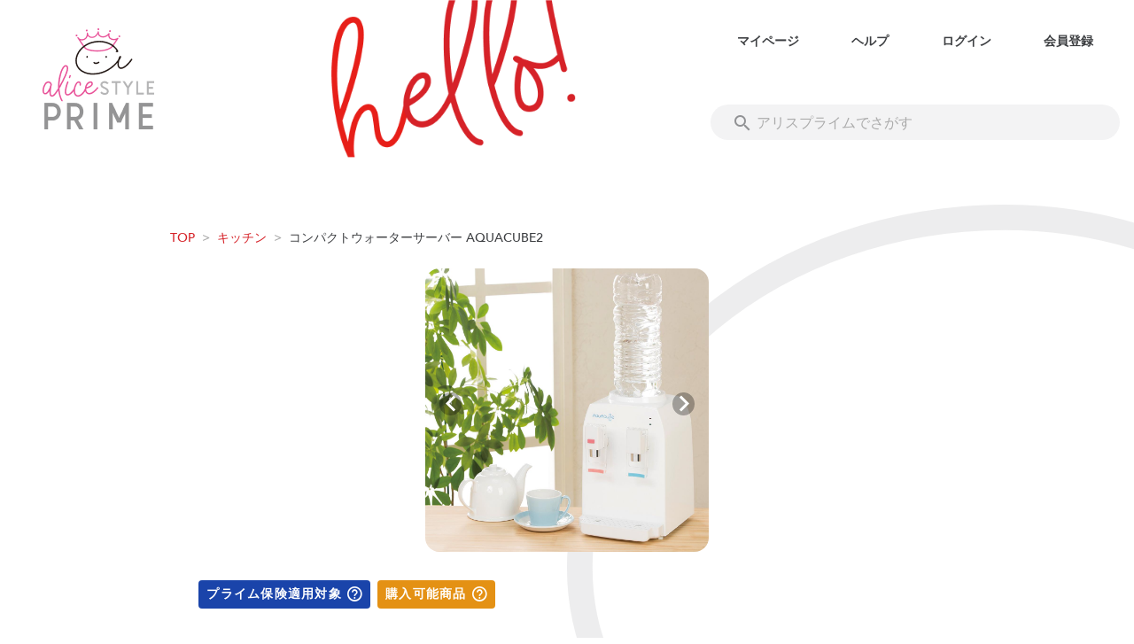

--- FILE ---
content_type: text/javascript
request_url: https://alice.style/_nuxt/fdee3bb.js
body_size: 5105
content:
(window.webpackJsonp=window.webpackJsonp||[]).push([[20],{611:function(t,e,n){var content=n(612);content.__esModule&&(content=content.default),"string"==typeof content&&(content=[[t.i,content,""]]),content.locals&&(t.exports=content.locals);(0,n(27).default)("6792e3ac",content,!0,{sourceMap:!1})},612:function(t,e,n){var m=n(26),o=n(613),x=n(614),d=n(615),h=n(616),l=n(617),r=m(!1),f=o(x),z=o(d),w=o(h),c=o(l);r.push([t.i,'.alice-color-main{background-color:#d62228!important}.alice-color-main--text{color:#d62228!important}.alice-border-main{border:1px solid #d62228!important}.alice-color-black{background-color:#3d3f42!important}.alice-color-black--text{color:#3d3f42!important}.alice-color-black.lighten-3{background-color:#444!important}.alice-color-black--text.lighten-3{color:#444!important}.alice-border-black{border:1px solid #3d3f42!important}.alice-border-black.lighten-3{border:1px solid #444!important}.alice-color-white{background-color:#fff!important}.alice-color-white--text{color:#fff!important}.alice-border-white{border:1px solid #fff!important}.alice-color-grey{background-color:#aaa!important}.alice-color-grey--text{color:#aaa!important}.alice-color-grey.darken-3{background-color:#515151!important}.alice-color-grey--text.darken-3{color:#515151!important}.alice-color-grey.lighten-2{background-color:#d1d1d6!important}.alice-color-grey--text.lighten-2{color:#d1d1d6!important}.alice-color-grey.lighten-3{background-color:#f5f5f5!important}.alice-color-grey--text.lighten-3{color:#f5f5f5!important}.alice-border-grey{border:1px solid #aaa!important}.alice-border-grey.darken-3{border:1px solid #515151!important}.alice-border-grey.lighten-2{border:1px solid #d1d1d6!important}.alice-border-grey.lighten-3{border:1px solid #f5f5f5!important}.alice-color-gold{background-color:#b18944!important}.alice-color-gold--text{color:#b18944!important}.alice-border-gold{border:1px solid #b18944!important}.alice-color-toyota{background-color:#d4447d!important}.alice-color-toyota--text{color:#d4447d!important}.alice-border-toyota{border:1px solid #d4447d!important}.alice-color-mecr{background-color:#a92e2a!important}.alice-color-mecr--text{color:#a92e2a!important}.alice-border-mecr{border:1px solid #a92e2a!important}.alice-color-nomura{background-color:#f08200!important}.alice-color-nomura--text{color:#f08200!important}.alice-border-nomura{border:1px solid #f08200!important}.alice-color-nagano{background-color:#ee4a4f!important}.alice-color-nagano--text{color:#ee4a4f!important}.alice-border-nagano{border:1px solid #ee4a4f!important}.alice-color-prime{background-color:#d9689b!important}.alice-color-prime--text{color:#d9689b!important}.alice-border-prime{border:1px solid #d9689b!important}.alice-font-family-main{font-family:Avenir Next,Hiragino Kaku Gothic ProN,Hiragino Sans,BIZ UDPGothic,Meiryo,sans-serif!important}.alice-font-family-ja{font-family:Hiragino Kaku Gothic ProN,Hiragino Sans,BIZ UDPGothic,Meiryo,sans-serif!important}.alice-font-family-en{font-family:Avenir Next!important}.alice-font-size-very-small{font-size:10px!important}@media(min-width:600px){.alice-font-size-sm-very-small{font-size:10px!important}}@media(min-width:960px){.alice-font-size-md-very-small{font-size:10px!important}}@media(min-width:1264px){.alice-font-size-lg-very-small{font-size:10px!important}}@media(min-width:1904px){.alice-font-size-xl-very-small{font-size:10px!important}}@media screen and (max-width:599px){.alice-font-size-very-small{font-size:10px!important}}.alice-font-size-small{font-size:12px!important}@media(min-width:600px){.alice-font-size-sm-small{font-size:12px!important}}@media(min-width:960px){.alice-font-size-md-small{font-size:12px!important}}@media(min-width:1264px){.alice-font-size-lg-small{font-size:12px!important}}@media(min-width:1904px){.alice-font-size-xl-small{font-size:12px!important}}@media screen and (max-width:599px){.alice-font-size-small{font-size:12px!important}}.alice-font-size-normal{font-size:14px!important}@media(min-width:600px){.alice-font-size-sm-normal{font-size:14px!important}}@media(min-width:960px){.alice-font-size-md-normal{font-size:14px!important}}@media(min-width:1264px){.alice-font-size-lg-normal{font-size:14px!important}}@media(min-width:1904px){.alice-font-size-xl-normal{font-size:14px!important}}@media screen and (max-width:599px){.alice-font-size-normal{font-size:14px!important}}.alice-font-size-regular{font-size:16px!important}@media(min-width:600px){.alice-font-size-sm-regular{font-size:16px!important}}@media(min-width:960px){.alice-font-size-md-regular{font-size:16px!important}}@media(min-width:1264px){.alice-font-size-lg-regular{font-size:16px!important}}@media(min-width:1904px){.alice-font-size-xl-regular{font-size:16px!important}}@media screen and (max-width:599px){.alice-font-size-regular{font-size:16px!important}}.alice-font-size-little-big{font-size:18px!important}@media(min-width:600px){.alice-font-size-sm-little-big{font-size:18px!important}}@media(min-width:960px){.alice-font-size-md-little-big{font-size:18px!important}}@media(min-width:1264px){.alice-font-size-lg-little-big{font-size:18px!important}}@media(min-width:1904px){.alice-font-size-xl-little-big{font-size:18px!important}}@media screen and (max-width:599px){.alice-font-size-little-big{font-size:18px!important}}.alice-font-size-big{font-size:20px!important}@media(min-width:600px){.alice-font-size-sm-big{font-size:20px!important}}@media(min-width:960px){.alice-font-size-md-big{font-size:20px!important}}@media(min-width:1264px){.alice-font-size-lg-big{font-size:20px!important}}@media(min-width:1904px){.alice-font-size-xl-big{font-size:20px!important}}@media screen and (max-width:599px){.alice-font-size-big{font-size:18px!important}}.alice-font-size-so-big{font-size:24px!important}@media(min-width:600px){.alice-font-size-sm-so-big{font-size:24px!important}}@media(min-width:960px){.alice-font-size-md-so-big{font-size:24px!important}}@media(min-width:1264px){.alice-font-size-lg-so-big{font-size:24px!important}}@media(min-width:1904px){.alice-font-size-xl-so-big{font-size:24px!important}}@media screen and (max-width:599px){.alice-font-size-so-big{font-size:18px!important}}.alice-font-size-very-big{font-size:28px!important}@media(min-width:600px){.alice-font-size-sm-very-big{font-size:28px!important}}@media(min-width:960px){.alice-font-size-md-very-big{font-size:28px!important}}@media(min-width:1264px){.alice-font-size-lg-very-big{font-size:28px!important}}@media(min-width:1904px){.alice-font-size-xl-very-big{font-size:28px!important}}@media screen and (max-width:599px){.alice-font-size-very-big{font-size:20px!important}}.alice-font-size-more-very-big{font-size:36px!important}@media(min-width:600px){.alice-font-size-sm-more-very-big{font-size:36px!important}}@media(min-width:960px){.alice-font-size-md-more-very-big{font-size:36px!important}}@media(min-width:1264px){.alice-font-size-lg-more-very-big{font-size:36px!important}}@media(min-width:1904px){.alice-font-size-xl-more-very-big{font-size:36px!important}}@media screen and (max-width:599px){.alice-font-size-more-very-big{font-size:36px!important}}.alice-font-size-most-very-big{font-size:44px!important}@media(min-width:600px){.alice-font-size-sm-most-very-big{font-size:44px!important}}@media(min-width:960px){.alice-font-size-md-most-very-big{font-size:44px!important}}@media(min-width:1264px){.alice-font-size-lg-most-very-big{font-size:44px!important}}@media(min-width:1904px){.alice-font-size-xl-most-very-big{font-size:44px!important}}@media screen and (max-width:599px){.alice-font-size-most-very-big{font-size:36px!important}}.alice-font-size-very-very-big{font-size:48px!important}@media(min-width:600px){.alice-font-size-sm-very-very-big{font-size:48px!important}}@media(min-width:960px){.alice-font-size-md-very-very-big{font-size:48px!important}}@media(min-width:1264px){.alice-font-size-lg-very-very-big{font-size:48px!important}}@media(min-width:1904px){.alice-font-size-xl-very-very-big{font-size:48px!important}}@media screen and (max-width:599px){.alice-font-size-very-very-big{font-size:48px!important}}.alice-font-size-very-very-very-big{font-size:56px!important}@media(min-width:600px){.alice-font-size-sm-very-very-very-big{font-size:56px!important}}@media(min-width:960px){.alice-font-size-md-very-very-very-big{font-size:56px!important}}@media(min-width:1264px){.alice-font-size-lg-very-very-very-big{font-size:56px!important}}@media(min-width:1904px){.alice-font-size-xl-very-very-very-big{font-size:56px!important}}@media screen and (max-width:599px){.alice-font-size-very-very-very-big{font-size:56px!important}}.alice-radius-steel{border-radius:0!important}.alice-radius-stone{border-radius:4px!important}.alice-radius-soil{border-radius:16px!important}.alice-radius-slime{border-radius:32px!important}.text-underline{text-decoration:underline!important}.text-line-through{text-decoration:line-through!important}.text-no-decoration{text-decoration:none!important}@font-face{font-family:"Avenir Next";font-weight:500;src:local("Avenir Next"),url('+f+') format("woff2"),url('+z+') format("woff")}@font-face{font-family:"Avenir Next";font-weight:600;src:local("Avenir Next"),url('+w+') format("woff2"),url('+c+') format("woff")}.font-size-4{font-size:4px!important}@media(min-width:600px){.font-size-sm-4{font-size:4px!important}}@media(min-width:960px){.font-size-md-4{font-size:4px!important}}@media(min-width:1264px){.font-size-lg-4{font-size:4px!important}}@media(min-width:1904px){.font-size-xl-4{font-size:4px!important}}.font-size-6{font-size:6px!important}@media(min-width:600px){.font-size-sm-6{font-size:6px!important}}@media(min-width:960px){.font-size-md-6{font-size:6px!important}}@media(min-width:1264px){.font-size-lg-6{font-size:6px!important}}@media(min-width:1904px){.font-size-xl-6{font-size:6px!important}}.font-size-8{font-size:8px!important}@media(min-width:600px){.font-size-sm-8{font-size:8px!important}}@media(min-width:960px){.font-size-md-8{font-size:8px!important}}@media(min-width:1264px){.font-size-lg-8{font-size:8px!important}}@media(min-width:1904px){.font-size-xl-8{font-size:8px!important}}.font-size-10{font-size:10px!important}@media(min-width:600px){.font-size-sm-10{font-size:10px!important}}@media(min-width:960px){.font-size-md-10{font-size:10px!important}}@media(min-width:1264px){.font-size-lg-10{font-size:10px!important}}@media(min-width:1904px){.font-size-xl-10{font-size:10px!important}}.font-size-12{font-size:12px!important}@media(min-width:600px){.font-size-sm-12{font-size:12px!important}}@media(min-width:960px){.font-size-md-12{font-size:12px!important}}@media(min-width:1264px){.font-size-lg-12{font-size:12px!important}}@media(min-width:1904px){.font-size-xl-12{font-size:12px!important}}.font-size-14{font-size:14px!important}@media(min-width:600px){.font-size-sm-14{font-size:14px!important}}@media(min-width:960px){.font-size-md-14{font-size:14px!important}}@media(min-width:1264px){.font-size-lg-14{font-size:14px!important}}@media(min-width:1904px){.font-size-xl-14{font-size:14px!important}}.font-size-16{font-size:16px!important}@media(min-width:600px){.font-size-sm-16{font-size:16px!important}}@media(min-width:960px){.font-size-md-16{font-size:16px!important}}@media(min-width:1264px){.font-size-lg-16{font-size:16px!important}}@media(min-width:1904px){.font-size-xl-16{font-size:16px!important}}.font-size-18{font-size:18px!important}@media(min-width:600px){.font-size-sm-18{font-size:18px!important}}@media(min-width:960px){.font-size-md-18{font-size:18px!important}}@media(min-width:1264px){.font-size-lg-18{font-size:18px!important}}@media(min-width:1904px){.font-size-xl-18{font-size:18px!important}}.font-size-20{font-size:20px!important}@media(min-width:600px){.font-size-sm-20{font-size:20px!important}}@media(min-width:960px){.font-size-md-20{font-size:20px!important}}@media(min-width:1264px){.font-size-lg-20{font-size:20px!important}}@media(min-width:1904px){.font-size-xl-20{font-size:20px!important}}.font-size-22{font-size:22px!important}@media(min-width:600px){.font-size-sm-22{font-size:22px!important}}@media(min-width:960px){.font-size-md-22{font-size:22px!important}}@media(min-width:1264px){.font-size-lg-22{font-size:22px!important}}@media(min-width:1904px){.font-size-xl-22{font-size:22px!important}}.font-size-24{font-size:24px!important}@media(min-width:600px){.font-size-sm-24{font-size:24px!important}}@media(min-width:960px){.font-size-md-24{font-size:24px!important}}@media(min-width:1264px){.font-size-lg-24{font-size:24px!important}}@media(min-width:1904px){.font-size-xl-24{font-size:24px!important}}.font-size-26{font-size:26px!important}@media(min-width:600px){.font-size-sm-26{font-size:26px!important}}@media(min-width:960px){.font-size-md-26{font-size:26px!important}}@media(min-width:1264px){.font-size-lg-26{font-size:26px!important}}@media(min-width:1904px){.font-size-xl-26{font-size:26px!important}}.font-size-28{font-size:28px!important}@media(min-width:600px){.font-size-sm-28{font-size:28px!important}}@media(min-width:960px){.font-size-md-28{font-size:28px!important}}@media(min-width:1264px){.font-size-lg-28{font-size:28px!important}}@media(min-width:1904px){.font-size-xl-28{font-size:28px!important}}.font-size-30{font-size:30px!important}@media(min-width:600px){.font-size-sm-30{font-size:30px!important}}@media(min-width:960px){.font-size-md-30{font-size:30px!important}}@media(min-width:1264px){.font-size-lg-30{font-size:30px!important}}@media(min-width:1904px){.font-size-xl-30{font-size:30px!important}}.font-size-32{font-size:32px!important}@media(min-width:600px){.font-size-sm-32{font-size:32px!important}}@media(min-width:960px){.font-size-md-32{font-size:32px!important}}@media(min-width:1264px){.font-size-lg-32{font-size:32px!important}}@media(min-width:1904px){.font-size-xl-32{font-size:32px!important}}.font-size-34{font-size:34px!important}@media(min-width:600px){.font-size-sm-34{font-size:34px!important}}@media(min-width:960px){.font-size-md-34{font-size:34px!important}}@media(min-width:1264px){.font-size-lg-34{font-size:34px!important}}@media(min-width:1904px){.font-size-xl-34{font-size:34px!important}}.font-size-36{font-size:36px!important}@media(min-width:600px){.font-size-sm-36{font-size:36px!important}}@media(min-width:960px){.font-size-md-36{font-size:36px!important}}@media(min-width:1264px){.font-size-lg-36{font-size:36px!important}}@media(min-width:1904px){.font-size-xl-36{font-size:36px!important}}.font-size-38{font-size:38px!important}@media(min-width:600px){.font-size-sm-38{font-size:38px!important}}@media(min-width:960px){.font-size-md-38{font-size:38px!important}}@media(min-width:1264px){.font-size-lg-38{font-size:38px!important}}@media(min-width:1904px){.font-size-xl-38{font-size:38px!important}}.font-size-40{font-size:40px!important}@media(min-width:600px){.font-size-sm-40{font-size:40px!important}}@media(min-width:960px){.font-size-md-40{font-size:40px!important}}@media(min-width:1264px){.font-size-lg-40{font-size:40px!important}}@media(min-width:1904px){.font-size-xl-40{font-size:40px!important}}.font-size-42{font-size:42px!important}@media(min-width:600px){.font-size-sm-42{font-size:42px!important}}@media(min-width:960px){.font-size-md-42{font-size:42px!important}}@media(min-width:1264px){.font-size-lg-42{font-size:42px!important}}@media(min-width:1904px){.font-size-xl-42{font-size:42px!important}}.font-size-44{font-size:44px!important}@media(min-width:600px){.font-size-sm-44{font-size:44px!important}}@media(min-width:960px){.font-size-md-44{font-size:44px!important}}@media(min-width:1264px){.font-size-lg-44{font-size:44px!important}}@media(min-width:1904px){.font-size-xl-44{font-size:44px!important}}.font-size-46{font-size:46px!important}@media(min-width:600px){.font-size-sm-46{font-size:46px!important}}@media(min-width:960px){.font-size-md-46{font-size:46px!important}}@media(min-width:1264px){.font-size-lg-46{font-size:46px!important}}@media(min-width:1904px){.font-size-xl-46{font-size:46px!important}}.font-size-48{font-size:48px!important}@media(min-width:600px){.font-size-sm-48{font-size:48px!important}}@media(min-width:960px){.font-size-md-48{font-size:48px!important}}@media(min-width:1264px){.font-size-lg-48{font-size:48px!important}}@media(min-width:1904px){.font-size-xl-48{font-size:48px!important}}.font-size-50{font-size:50px!important}@media(min-width:600px){.font-size-sm-50{font-size:50px!important}}@media(min-width:960px){.font-size-md-50{font-size:50px!important}}@media(min-width:1264px){.font-size-lg-50{font-size:50px!important}}@media(min-width:1904px){.font-size-xl-50{font-size:50px!important}}.font-size-52{font-size:52px!important}@media(min-width:600px){.font-size-sm-52{font-size:52px!important}}@media(min-width:960px){.font-size-md-52{font-size:52px!important}}@media(min-width:1264px){.font-size-lg-52{font-size:52px!important}}@media(min-width:1904px){.font-size-xl-52{font-size:52px!important}}.font-size-54{font-size:54px!important}@media(min-width:600px){.font-size-sm-54{font-size:54px!important}}@media(min-width:960px){.font-size-md-54{font-size:54px!important}}@media(min-width:1264px){.font-size-lg-54{font-size:54px!important}}@media(min-width:1904px){.font-size-xl-54{font-size:54px!important}}.font-size-56{font-size:56px!important}@media(min-width:600px){.font-size-sm-56{font-size:56px!important}}@media(min-width:960px){.font-size-md-56{font-size:56px!important}}@media(min-width:1264px){.font-size-lg-56{font-size:56px!important}}@media(min-width:1904px){.font-size-xl-56{font-size:56px!important}}.font-size-58{font-size:58px!important}@media(min-width:600px){.font-size-sm-58{font-size:58px!important}}@media(min-width:960px){.font-size-md-58{font-size:58px!important}}@media(min-width:1264px){.font-size-lg-58{font-size:58px!important}}@media(min-width:1904px){.font-size-xl-58{font-size:58px!important}}.font-size-60{font-size:60px!important}@media(min-width:600px){.font-size-sm-60{font-size:60px!important}}@media(min-width:960px){.font-size-md-60{font-size:60px!important}}@media(min-width:1264px){.font-size-lg-60{font-size:60px!important}}@media(min-width:1904px){.font-size-xl-60{font-size:60px!important}}.font-size-62{font-size:62px!important}@media(min-width:600px){.font-size-sm-62{font-size:62px!important}}@media(min-width:960px){.font-size-md-62{font-size:62px!important}}@media(min-width:1264px){.font-size-lg-62{font-size:62px!important}}@media(min-width:1904px){.font-size-xl-62{font-size:62px!important}}.font-size-64{font-size:64px!important}@media(min-width:600px){.font-size-sm-64{font-size:64px!important}}@media(min-width:960px){.font-size-md-64{font-size:64px!important}}@media(min-width:1264px){.font-size-lg-64{font-size:64px!important}}@media(min-width:1904px){.font-size-xl-64{font-size:64px!important}}.font-size-66{font-size:66px!important}@media(min-width:600px){.font-size-sm-66{font-size:66px!important}}@media(min-width:960px){.font-size-md-66{font-size:66px!important}}@media(min-width:1264px){.font-size-lg-66{font-size:66px!important}}@media(min-width:1904px){.font-size-xl-66{font-size:66px!important}}.font-size-68{font-size:68px!important}@media(min-width:600px){.font-size-sm-68{font-size:68px!important}}@media(min-width:960px){.font-size-md-68{font-size:68px!important}}@media(min-width:1264px){.font-size-lg-68{font-size:68px!important}}@media(min-width:1904px){.font-size-xl-68{font-size:68px!important}}.font-size-70{font-size:70px!important}@media(min-width:600px){.font-size-sm-70{font-size:70px!important}}@media(min-width:960px){.font-size-md-70{font-size:70px!important}}@media(min-width:1264px){.font-size-lg-70{font-size:70px!important}}@media(min-width:1904px){.font-size-xl-70{font-size:70px!important}}.font-size-72{font-size:72px!important}@media(min-width:600px){.font-size-sm-72{font-size:72px!important}}@media(min-width:960px){.font-size-md-72{font-size:72px!important}}@media(min-width:1264px){.font-size-lg-72{font-size:72px!important}}@media(min-width:1904px){.font-size-xl-72{font-size:72px!important}}.font-size-74{font-size:74px!important}@media(min-width:600px){.font-size-sm-74{font-size:74px!important}}@media(min-width:960px){.font-size-md-74{font-size:74px!important}}@media(min-width:1264px){.font-size-lg-74{font-size:74px!important}}@media(min-width:1904px){.font-size-xl-74{font-size:74px!important}}.font-size-76{font-size:76px!important}@media(min-width:600px){.font-size-sm-76{font-size:76px!important}}@media(min-width:960px){.font-size-md-76{font-size:76px!important}}@media(min-width:1264px){.font-size-lg-76{font-size:76px!important}}@media(min-width:1904px){.font-size-xl-76{font-size:76px!important}}.font-size-78{font-size:78px!important}@media(min-width:600px){.font-size-sm-78{font-size:78px!important}}@media(min-width:960px){.font-size-md-78{font-size:78px!important}}@media(min-width:1264px){.font-size-lg-78{font-size:78px!important}}@media(min-width:1904px){.font-size-xl-78{font-size:78px!important}}.font-size-80{font-size:80px!important}@media(min-width:600px){.font-size-sm-80{font-size:80px!important}}@media(min-width:960px){.font-size-md-80{font-size:80px!important}}@media(min-width:1264px){.font-size-lg-80{font-size:80px!important}}@media(min-width:1904px){.font-size-xl-80{font-size:80px!important}}.font-size-82{font-size:82px!important}@media(min-width:600px){.font-size-sm-82{font-size:82px!important}}@media(min-width:960px){.font-size-md-82{font-size:82px!important}}@media(min-width:1264px){.font-size-lg-82{font-size:82px!important}}@media(min-width:1904px){.font-size-xl-82{font-size:82px!important}}.font-size-84{font-size:84px!important}@media(min-width:600px){.font-size-sm-84{font-size:84px!important}}@media(min-width:960px){.font-size-md-84{font-size:84px!important}}@media(min-width:1264px){.font-size-lg-84{font-size:84px!important}}@media(min-width:1904px){.font-size-xl-84{font-size:84px!important}}.font-size-86{font-size:86px!important}@media(min-width:600px){.font-size-sm-86{font-size:86px!important}}@media(min-width:960px){.font-size-md-86{font-size:86px!important}}@media(min-width:1264px){.font-size-lg-86{font-size:86px!important}}@media(min-width:1904px){.font-size-xl-86{font-size:86px!important}}.font-size-88{font-size:88px!important}@media(min-width:600px){.font-size-sm-88{font-size:88px!important}}@media(min-width:960px){.font-size-md-88{font-size:88px!important}}@media(min-width:1264px){.font-size-lg-88{font-size:88px!important}}@media(min-width:1904px){.font-size-xl-88{font-size:88px!important}}.font-size-90{font-size:90px!important}@media(min-width:600px){.font-size-sm-90{font-size:90px!important}}@media(min-width:960px){.font-size-md-90{font-size:90px!important}}@media(min-width:1264px){.font-size-lg-90{font-size:90px!important}}@media(min-width:1904px){.font-size-xl-90{font-size:90px!important}}.font-size-92{font-size:92px!important}@media(min-width:600px){.font-size-sm-92{font-size:92px!important}}@media(min-width:960px){.font-size-md-92{font-size:92px!important}}@media(min-width:1264px){.font-size-lg-92{font-size:92px!important}}@media(min-width:1904px){.font-size-xl-92{font-size:92px!important}}.font-size-94{font-size:94px!important}@media(min-width:600px){.font-size-sm-94{font-size:94px!important}}@media(min-width:960px){.font-size-md-94{font-size:94px!important}}@media(min-width:1264px){.font-size-lg-94{font-size:94px!important}}@media(min-width:1904px){.font-size-xl-94{font-size:94px!important}}.font-size-96{font-size:96px!important}@media(min-width:600px){.font-size-sm-96{font-size:96px!important}}@media(min-width:960px){.font-size-md-96{font-size:96px!important}}@media(min-width:1264px){.font-size-lg-96{font-size:96px!important}}@media(min-width:1904px){.font-size-xl-96{font-size:96px!important}}.font-size-98{font-size:98px!important}@media(min-width:600px){.font-size-sm-98{font-size:98px!important}}@media(min-width:960px){.font-size-md-98{font-size:98px!important}}@media(min-width:1264px){.font-size-lg-98{font-size:98px!important}}@media(min-width:1904px){.font-size-xl-98{font-size:98px!important}}.font-size-100{font-size:100px!important}@media(min-width:600px){.font-size-sm-100{font-size:100px!important}}@media(min-width:960px){.font-size-md-100{font-size:100px!important}}@media(min-width:1264px){.font-size-lg-100{font-size:100px!important}}@media(min-width:1904px){.font-size-xl-100{font-size:100px!important}}.font-size-102{font-size:102px!important}@media(min-width:600px){.font-size-sm-102{font-size:102px!important}}@media(min-width:960px){.font-size-md-102{font-size:102px!important}}@media(min-width:1264px){.font-size-lg-102{font-size:102px!important}}@media(min-width:1904px){.font-size-xl-102{font-size:102px!important}}.font-size-104{font-size:104px!important}@media(min-width:600px){.font-size-sm-104{font-size:104px!important}}@media(min-width:960px){.font-size-md-104{font-size:104px!important}}@media(min-width:1264px){.font-size-lg-104{font-size:104px!important}}@media(min-width:1904px){.font-size-xl-104{font-size:104px!important}}.font-size-106{font-size:106px!important}@media(min-width:600px){.font-size-sm-106{font-size:106px!important}}@media(min-width:960px){.font-size-md-106{font-size:106px!important}}@media(min-width:1264px){.font-size-lg-106{font-size:106px!important}}@media(min-width:1904px){.font-size-xl-106{font-size:106px!important}}.font-size-108{font-size:108px!important}@media(min-width:600px){.font-size-sm-108{font-size:108px!important}}@media(min-width:960px){.font-size-md-108{font-size:108px!important}}@media(min-width:1264px){.font-size-lg-108{font-size:108px!important}}@media(min-width:1904px){.font-size-xl-108{font-size:108px!important}}.font-size-110{font-size:110px!important}@media(min-width:600px){.font-size-sm-110{font-size:110px!important}}@media(min-width:960px){.font-size-md-110{font-size:110px!important}}@media(min-width:1264px){.font-size-lg-110{font-size:110px!important}}@media(min-width:1904px){.font-size-xl-110{font-size:110px!important}}.font-size-112{font-size:112px!important}@media(min-width:600px){.font-size-sm-112{font-size:112px!important}}@media(min-width:960px){.font-size-md-112{font-size:112px!important}}@media(min-width:1264px){.font-size-lg-112{font-size:112px!important}}@media(min-width:1904px){.font-size-xl-112{font-size:112px!important}}.font-size-114{font-size:114px!important}@media(min-width:600px){.font-size-sm-114{font-size:114px!important}}@media(min-width:960px){.font-size-md-114{font-size:114px!important}}@media(min-width:1264px){.font-size-lg-114{font-size:114px!important}}@media(min-width:1904px){.font-size-xl-114{font-size:114px!important}}.font-size-116{font-size:116px!important}@media(min-width:600px){.font-size-sm-116{font-size:116px!important}}@media(min-width:960px){.font-size-md-116{font-size:116px!important}}@media(min-width:1264px){.font-size-lg-116{font-size:116px!important}}@media(min-width:1904px){.font-size-xl-116{font-size:116px!important}}.font-size-118{font-size:118px!important}@media(min-width:600px){.font-size-sm-118{font-size:118px!important}}@media(min-width:960px){.font-size-md-118{font-size:118px!important}}@media(min-width:1264px){.font-size-lg-118{font-size:118px!important}}@media(min-width:1904px){.font-size-xl-118{font-size:118px!important}}.font-size-120{font-size:120px!important}@media(min-width:600px){.font-size-sm-120{font-size:120px!important}}@media(min-width:960px){.font-size-md-120{font-size:120px!important}}@media(min-width:1264px){.font-size-lg-120{font-size:120px!important}}@media(min-width:1904px){.font-size-xl-120{font-size:120px!important}}.font-size-122{font-size:122px!important}@media(min-width:600px){.font-size-sm-122{font-size:122px!important}}@media(min-width:960px){.font-size-md-122{font-size:122px!important}}@media(min-width:1264px){.font-size-lg-122{font-size:122px!important}}@media(min-width:1904px){.font-size-xl-122{font-size:122px!important}}.font-size-124{font-size:124px!important}@media(min-width:600px){.font-size-sm-124{font-size:124px!important}}@media(min-width:960px){.font-size-md-124{font-size:124px!important}}@media(min-width:1264px){.font-size-lg-124{font-size:124px!important}}@media(min-width:1904px){.font-size-xl-124{font-size:124px!important}}.font-size-126{font-size:126px!important}@media(min-width:600px){.font-size-sm-126{font-size:126px!important}}@media(min-width:960px){.font-size-md-126{font-size:126px!important}}@media(min-width:1264px){.font-size-lg-126{font-size:126px!important}}@media(min-width:1904px){.font-size-xl-126{font-size:126px!important}}.font-size-128{font-size:128px!important}@media(min-width:600px){.font-size-sm-128{font-size:128px!important}}@media(min-width:960px){.font-size-md-128{font-size:128px!important}}@media(min-width:1264px){.font-size-lg-128{font-size:128px!important}}@media(min-width:1904px){.font-size-xl-128{font-size:128px!important}}.lh-1{line-height:1px}@media(min-width:600px){.lh-sm-1{line-height:1px}}@media(min-width:960px){.lh-md-1{line-height:1px}}@media(min-width:1264px){.lh-lg-1{line-height:1px}}@media(min-width:1904px){.lh-xl-1{line-height:1px}}.lh-2{line-height:2px}@media(min-width:600px){.lh-sm-2{line-height:2px}}@media(min-width:960px){.lh-md-2{line-height:2px}}@media(min-width:1264px){.lh-lg-2{line-height:2px}}@media(min-width:1904px){.lh-xl-2{line-height:2px}}.lh-3{line-height:3px}@media(min-width:600px){.lh-sm-3{line-height:3px}}@media(min-width:960px){.lh-md-3{line-height:3px}}@media(min-width:1264px){.lh-lg-3{line-height:3px}}@media(min-width:1904px){.lh-xl-3{line-height:3px}}.lh-4{line-height:4px}@media(min-width:600px){.lh-sm-4{line-height:4px}}@media(min-width:960px){.lh-md-4{line-height:4px}}@media(min-width:1264px){.lh-lg-4{line-height:4px}}@media(min-width:1904px){.lh-xl-4{line-height:4px}}.lh-5{line-height:5px}@media(min-width:600px){.lh-sm-5{line-height:5px}}@media(min-width:960px){.lh-md-5{line-height:5px}}@media(min-width:1264px){.lh-lg-5{line-height:5px}}@media(min-width:1904px){.lh-xl-5{line-height:5px}}.lh-6{line-height:6px}@media(min-width:600px){.lh-sm-6{line-height:6px}}@media(min-width:960px){.lh-md-6{line-height:6px}}@media(min-width:1264px){.lh-lg-6{line-height:6px}}@media(min-width:1904px){.lh-xl-6{line-height:6px}}.lh-7{line-height:7px}@media(min-width:600px){.lh-sm-7{line-height:7px}}@media(min-width:960px){.lh-md-7{line-height:7px}}@media(min-width:1264px){.lh-lg-7{line-height:7px}}@media(min-width:1904px){.lh-xl-7{line-height:7px}}.lh-8{line-height:8px}@media(min-width:600px){.lh-sm-8{line-height:8px}}@media(min-width:960px){.lh-md-8{line-height:8px}}@media(min-width:1264px){.lh-lg-8{line-height:8px}}@media(min-width:1904px){.lh-xl-8{line-height:8px}}.lh-9{line-height:9px}@media(min-width:600px){.lh-sm-9{line-height:9px}}@media(min-width:960px){.lh-md-9{line-height:9px}}@media(min-width:1264px){.lh-lg-9{line-height:9px}}@media(min-width:1904px){.lh-xl-9{line-height:9px}}.lh-10{line-height:10px}@media(min-width:600px){.lh-sm-10{line-height:10px}}@media(min-width:960px){.lh-md-10{line-height:10px}}@media(min-width:1264px){.lh-lg-10{line-height:10px}}@media(min-width:1904px){.lh-xl-10{line-height:10px}}.lh-11{line-height:11px}@media(min-width:600px){.lh-sm-11{line-height:11px}}@media(min-width:960px){.lh-md-11{line-height:11px}}@media(min-width:1264px){.lh-lg-11{line-height:11px}}@media(min-width:1904px){.lh-xl-11{line-height:11px}}.lh-12{line-height:12px}@media(min-width:600px){.lh-sm-12{line-height:12px}}@media(min-width:960px){.lh-md-12{line-height:12px}}@media(min-width:1264px){.lh-lg-12{line-height:12px}}@media(min-width:1904px){.lh-xl-12{line-height:12px}}.lh-13{line-height:13px}@media(min-width:600px){.lh-sm-13{line-height:13px}}@media(min-width:960px){.lh-md-13{line-height:13px}}@media(min-width:1264px){.lh-lg-13{line-height:13px}}@media(min-width:1904px){.lh-xl-13{line-height:13px}}.lh-14{line-height:14px}@media(min-width:600px){.lh-sm-14{line-height:14px}}@media(min-width:960px){.lh-md-14{line-height:14px}}@media(min-width:1264px){.lh-lg-14{line-height:14px}}@media(min-width:1904px){.lh-xl-14{line-height:14px}}.lh-15{line-height:15px}@media(min-width:600px){.lh-sm-15{line-height:15px}}@media(min-width:960px){.lh-md-15{line-height:15px}}@media(min-width:1264px){.lh-lg-15{line-height:15px}}@media(min-width:1904px){.lh-xl-15{line-height:15px}}.lh-16{line-height:16px}@media(min-width:600px){.lh-sm-16{line-height:16px}}@media(min-width:960px){.lh-md-16{line-height:16px}}@media(min-width:1264px){.lh-lg-16{line-height:16px}}@media(min-width:1904px){.lh-xl-16{line-height:16px}}.lh-17{line-height:17px}@media(min-width:600px){.lh-sm-17{line-height:17px}}@media(min-width:960px){.lh-md-17{line-height:17px}}@media(min-width:1264px){.lh-lg-17{line-height:17px}}@media(min-width:1904px){.lh-xl-17{line-height:17px}}.lh-18{line-height:18px}@media(min-width:600px){.lh-sm-18{line-height:18px}}@media(min-width:960px){.lh-md-18{line-height:18px}}@media(min-width:1264px){.lh-lg-18{line-height:18px}}@media(min-width:1904px){.lh-xl-18{line-height:18px}}.lh-19{line-height:19px}@media(min-width:600px){.lh-sm-19{line-height:19px}}@media(min-width:960px){.lh-md-19{line-height:19px}}@media(min-width:1264px){.lh-lg-19{line-height:19px}}@media(min-width:1904px){.lh-xl-19{line-height:19px}}.lh-20{line-height:20px}@media(min-width:600px){.lh-sm-20{line-height:20px}}@media(min-width:960px){.lh-md-20{line-height:20px}}@media(min-width:1264px){.lh-lg-20{line-height:20px}}@media(min-width:1904px){.lh-xl-20{line-height:20px}}.lh-21{line-height:21px}@media(min-width:600px){.lh-sm-21{line-height:21px}}@media(min-width:960px){.lh-md-21{line-height:21px}}@media(min-width:1264px){.lh-lg-21{line-height:21px}}@media(min-width:1904px){.lh-xl-21{line-height:21px}}.lh-22{line-height:22px}@media(min-width:600px){.lh-sm-22{line-height:22px}}@media(min-width:960px){.lh-md-22{line-height:22px}}@media(min-width:1264px){.lh-lg-22{line-height:22px}}@media(min-width:1904px){.lh-xl-22{line-height:22px}}.lh-23{line-height:23px}@media(min-width:600px){.lh-sm-23{line-height:23px}}@media(min-width:960px){.lh-md-23{line-height:23px}}@media(min-width:1264px){.lh-lg-23{line-height:23px}}@media(min-width:1904px){.lh-xl-23{line-height:23px}}.lh-24{line-height:24px}@media(min-width:600px){.lh-sm-24{line-height:24px}}@media(min-width:960px){.lh-md-24{line-height:24px}}@media(min-width:1264px){.lh-lg-24{line-height:24px}}@media(min-width:1904px){.lh-xl-24{line-height:24px}}.lh-25{line-height:25px}@media(min-width:600px){.lh-sm-25{line-height:25px}}@media(min-width:960px){.lh-md-25{line-height:25px}}@media(min-width:1264px){.lh-lg-25{line-height:25px}}@media(min-width:1904px){.lh-xl-25{line-height:25px}}.lh-26{line-height:26px}@media(min-width:600px){.lh-sm-26{line-height:26px}}@media(min-width:960px){.lh-md-26{line-height:26px}}@media(min-width:1264px){.lh-lg-26{line-height:26px}}@media(min-width:1904px){.lh-xl-26{line-height:26px}}.lh-27{line-height:27px}@media(min-width:600px){.lh-sm-27{line-height:27px}}@media(min-width:960px){.lh-md-27{line-height:27px}}@media(min-width:1264px){.lh-lg-27{line-height:27px}}@media(min-width:1904px){.lh-xl-27{line-height:27px}}.lh-28{line-height:28px}@media(min-width:600px){.lh-sm-28{line-height:28px}}@media(min-width:960px){.lh-md-28{line-height:28px}}@media(min-width:1264px){.lh-lg-28{line-height:28px}}@media(min-width:1904px){.lh-xl-28{line-height:28px}}.lh-29{line-height:29px}@media(min-width:600px){.lh-sm-29{line-height:29px}}@media(min-width:960px){.lh-md-29{line-height:29px}}@media(min-width:1264px){.lh-lg-29{line-height:29px}}@media(min-width:1904px){.lh-xl-29{line-height:29px}}.lh-30{line-height:30px}@media(min-width:600px){.lh-sm-30{line-height:30px}}@media(min-width:960px){.lh-md-30{line-height:30px}}@media(min-width:1264px){.lh-lg-30{line-height:30px}}@media(min-width:1904px){.lh-xl-30{line-height:30px}}.lh-31{line-height:31px}@media(min-width:600px){.lh-sm-31{line-height:31px}}@media(min-width:960px){.lh-md-31{line-height:31px}}@media(min-width:1264px){.lh-lg-31{line-height:31px}}@media(min-width:1904px){.lh-xl-31{line-height:31px}}.lh-32{line-height:32px}@media(min-width:600px){.lh-sm-32{line-height:32px}}@media(min-width:960px){.lh-md-32{line-height:32px}}@media(min-width:1264px){.lh-lg-32{line-height:32px}}@media(min-width:1904px){.lh-xl-32{line-height:32px}}.lh-33{line-height:33px}@media(min-width:600px){.lh-sm-33{line-height:33px}}@media(min-width:960px){.lh-md-33{line-height:33px}}@media(min-width:1264px){.lh-lg-33{line-height:33px}}@media(min-width:1904px){.lh-xl-33{line-height:33px}}.lh-34{line-height:34px}@media(min-width:600px){.lh-sm-34{line-height:34px}}@media(min-width:960px){.lh-md-34{line-height:34px}}@media(min-width:1264px){.lh-lg-34{line-height:34px}}@media(min-width:1904px){.lh-xl-34{line-height:34px}}.lh-35{line-height:35px}@media(min-width:600px){.lh-sm-35{line-height:35px}}@media(min-width:960px){.lh-md-35{line-height:35px}}@media(min-width:1264px){.lh-lg-35{line-height:35px}}@media(min-width:1904px){.lh-xl-35{line-height:35px}}.lh-36{line-height:36px}@media(min-width:600px){.lh-sm-36{line-height:36px}}@media(min-width:960px){.lh-md-36{line-height:36px}}@media(min-width:1264px){.lh-lg-36{line-height:36px}}@media(min-width:1904px){.lh-xl-36{line-height:36px}}.lh-37{line-height:37px}@media(min-width:600px){.lh-sm-37{line-height:37px}}@media(min-width:960px){.lh-md-37{line-height:37px}}@media(min-width:1264px){.lh-lg-37{line-height:37px}}@media(min-width:1904px){.lh-xl-37{line-height:37px}}.lh-38{line-height:38px}@media(min-width:600px){.lh-sm-38{line-height:38px}}@media(min-width:960px){.lh-md-38{line-height:38px}}@media(min-width:1264px){.lh-lg-38{line-height:38px}}@media(min-width:1904px){.lh-xl-38{line-height:38px}}.lh-39{line-height:39px}@media(min-width:600px){.lh-sm-39{line-height:39px}}@media(min-width:960px){.lh-md-39{line-height:39px}}@media(min-width:1264px){.lh-lg-39{line-height:39px}}@media(min-width:1904px){.lh-xl-39{line-height:39px}}.lh-40{line-height:40px}@media(min-width:600px){.lh-sm-40{line-height:40px}}@media(min-width:960px){.lh-md-40{line-height:40px}}@media(min-width:1264px){.lh-lg-40{line-height:40px}}@media(min-width:1904px){.lh-xl-40{line-height:40px}}.lh-41{line-height:41px}@media(min-width:600px){.lh-sm-41{line-height:41px}}@media(min-width:960px){.lh-md-41{line-height:41px}}@media(min-width:1264px){.lh-lg-41{line-height:41px}}@media(min-width:1904px){.lh-xl-41{line-height:41px}}.lh-42{line-height:42px}@media(min-width:600px){.lh-sm-42{line-height:42px}}@media(min-width:960px){.lh-md-42{line-height:42px}}@media(min-width:1264px){.lh-lg-42{line-height:42px}}@media(min-width:1904px){.lh-xl-42{line-height:42px}}.lh-43{line-height:43px}@media(min-width:600px){.lh-sm-43{line-height:43px}}@media(min-width:960px){.lh-md-43{line-height:43px}}@media(min-width:1264px){.lh-lg-43{line-height:43px}}@media(min-width:1904px){.lh-xl-43{line-height:43px}}.lh-44{line-height:44px}@media(min-width:600px){.lh-sm-44{line-height:44px}}@media(min-width:960px){.lh-md-44{line-height:44px}}@media(min-width:1264px){.lh-lg-44{line-height:44px}}@media(min-width:1904px){.lh-xl-44{line-height:44px}}.lh-45{line-height:45px}@media(min-width:600px){.lh-sm-45{line-height:45px}}@media(min-width:960px){.lh-md-45{line-height:45px}}@media(min-width:1264px){.lh-lg-45{line-height:45px}}@media(min-width:1904px){.lh-xl-45{line-height:45px}}.lh-46{line-height:46px}@media(min-width:600px){.lh-sm-46{line-height:46px}}@media(min-width:960px){.lh-md-46{line-height:46px}}@media(min-width:1264px){.lh-lg-46{line-height:46px}}@media(min-width:1904px){.lh-xl-46{line-height:46px}}.lh-47{line-height:47px}@media(min-width:600px){.lh-sm-47{line-height:47px}}@media(min-width:960px){.lh-md-47{line-height:47px}}@media(min-width:1264px){.lh-lg-47{line-height:47px}}@media(min-width:1904px){.lh-xl-47{line-height:47px}}.lh-48{line-height:48px}@media(min-width:600px){.lh-sm-48{line-height:48px}}@media(min-width:960px){.lh-md-48{line-height:48px}}@media(min-width:1264px){.lh-lg-48{line-height:48px}}@media(min-width:1904px){.lh-xl-48{line-height:48px}}.lh-49{line-height:49px}@media(min-width:600px){.lh-sm-49{line-height:49px}}@media(min-width:960px){.lh-md-49{line-height:49px}}@media(min-width:1264px){.lh-lg-49{line-height:49px}}@media(min-width:1904px){.lh-xl-49{line-height:49px}}.lh-50{line-height:50px}@media(min-width:600px){.lh-sm-50{line-height:50px}}@media(min-width:960px){.lh-md-50{line-height:50px}}@media(min-width:1264px){.lh-lg-50{line-height:50px}}@media(min-width:1904px){.lh-xl-50{line-height:50px}}.ls-0-0{letter-spacing:0}@media(min-width:600px){.ls-sm-0-0{letter-spacing:0}}@media(min-width:960px){.ls-md-0-0{letter-spacing:0}}@media(min-width:1264px){.ls-lg-0-0{letter-spacing:0}}@media(min-width:1904px){.ls-xl-0-0{letter-spacing:0}}.ls-0-5{letter-spacing:.5px}@media(min-width:600px){.ls-sm-0-5{letter-spacing:.5px}}@media(min-width:960px){.ls-md-0-5{letter-spacing:.5px}}@media(min-width:1264px){.ls-lg-0-5{letter-spacing:.5px}}@media(min-width:1904px){.ls-xl-0-5{letter-spacing:.5px}}.ls-1-0{letter-spacing:1px}@media(min-width:600px){.ls-sm-1-0{letter-spacing:1px}}@media(min-width:960px){.ls-md-1-0{letter-spacing:1px}}@media(min-width:1264px){.ls-lg-1-0{letter-spacing:1px}}@media(min-width:1904px){.ls-xl-1-0{letter-spacing:1px}}.ls-1-5{letter-spacing:1.5px}@media(min-width:600px){.ls-sm-1-5{letter-spacing:1.5px}}@media(min-width:960px){.ls-md-1-5{letter-spacing:1.5px}}@media(min-width:1264px){.ls-lg-1-5{letter-spacing:1.5px}}@media(min-width:1904px){.ls-xl-1-5{letter-spacing:1.5px}}.ls-2-0{letter-spacing:2px}@media(min-width:600px){.ls-sm-2-0{letter-spacing:2px}}@media(min-width:960px){.ls-md-2-0{letter-spacing:2px}}@media(min-width:1264px){.ls-lg-2-0{letter-spacing:2px}}@media(min-width:1904px){.ls-xl-2-0{letter-spacing:2px}}.ls-2-5{letter-spacing:2.5px}@media(min-width:600px){.ls-sm-2-5{letter-spacing:2.5px}}@media(min-width:960px){.ls-md-2-5{letter-spacing:2.5px}}@media(min-width:1264px){.ls-lg-2-5{letter-spacing:2.5px}}@media(min-width:1904px){.ls-xl-2-5{letter-spacing:2.5px}}.ls-3-0{letter-spacing:3px}@media(min-width:600px){.ls-sm-3-0{letter-spacing:3px}}@media(min-width:960px){.ls-md-3-0{letter-spacing:3px}}@media(min-width:1264px){.ls-lg-3-0{letter-spacing:3px}}@media(min-width:1904px){.ls-xl-3-0{letter-spacing:3px}}.ls-3-5{letter-spacing:3.5px}@media(min-width:600px){.ls-sm-3-5{letter-spacing:3.5px}}@media(min-width:960px){.ls-md-3-5{letter-spacing:3.5px}}@media(min-width:1264px){.ls-lg-3-5{letter-spacing:3.5px}}@media(min-width:1904px){.ls-xl-3-5{letter-spacing:3.5px}}.ls-4-0{letter-spacing:4px}@media(min-width:600px){.ls-sm-4-0{letter-spacing:4px}}@media(min-width:960px){.ls-md-4-0{letter-spacing:4px}}@media(min-width:1264px){.ls-lg-4-0{letter-spacing:4px}}@media(min-width:1904px){.ls-xl-4-0{letter-spacing:4px}}.ls-4-5{letter-spacing:4.5px}@media(min-width:600px){.ls-sm-4-5{letter-spacing:4.5px}}@media(min-width:960px){.ls-md-4-5{letter-spacing:4.5px}}@media(min-width:1264px){.ls-lg-4-5{letter-spacing:4.5px}}@media(min-width:1904px){.ls-xl-4-5{letter-spacing:4.5px}}.text-truncate-row-1{-webkit-line-clamp:1}.text-truncate-row-1,.text-truncate-row-2{display:-webkit-box;-webkit-box-orient:vertical;overflow:hidden}.text-truncate-row-2{-webkit-line-clamp:2}.text-truncate-row-3{-webkit-line-clamp:3}.text-truncate-row-3,.text-truncate-row-4{display:-webkit-box;-webkit-box-orient:vertical;overflow:hidden}.text-truncate-row-4{-webkit-line-clamp:4}.text-truncate-row-5{-webkit-line-clamp:5}.text-truncate-row-5,.text-truncate-row-6{display:-webkit-box;-webkit-box-orient:vertical;overflow:hidden}.text-truncate-row-6{-webkit-line-clamp:6}.text-truncate-row-7{-webkit-line-clamp:7}.text-truncate-row-7,.text-truncate-row-8{display:-webkit-box;-webkit-box-orient:vertical;overflow:hidden}.text-truncate-row-8{-webkit-line-clamp:8}.text-truncate-row-9{-webkit-line-clamp:9}.text-truncate-row-9,.text-truncate-row-10{display:-webkit-box;-webkit-box-orient:vertical;overflow:hidden}.text-truncate-row-10{-webkit-line-clamp:10}.v-application--wrap{background-image:url(https://static.alice.style/img/web/bg.png);background-size:100% auto;background-position:center 75px;background-repeat:repeat-y}.relative{position:relative!important}.absolute{position:absolute!important}.left{left:0!important}.top{top:0!important}.right{right:0!important}.bottom{bottom:0!important}.page-enter{opacity:0}.page-enter-active{transition:opacity 1s}h1,h2,h3,h4,h5,p{margin:0}.pointer{cursor:pointer}.v-tabs-bar,.v-tabs-items{background:none!important}.v-carousel button{width:25px!important;height:25px!important}#calendar_picker .v-date-picker-table thead tr th:first-child{color:red}#calendar_picker .v-date-picker-table thead tr th:last-child{color:#00f}#calendar_picker .v-date-picker-table tbody tr td:first-child .v-btn__content{color:red}#calendar_picker .v-date-picker-table tbody tr td:first-child .v-btn--disabled .v-btn__content{color:#ffcdd2}#calendar_picker .v-date-picker-table tbody tr td:nth-child(7) .v-btn__content{color:#00f}#calendar_picker .v-date-picker-table tbody tr td:nth-child(7) .v-btn--disabled .v-btn__content{color:#bbdefb}',""]),t.exports=r},614:function(t,e,n){t.exports=n.p+"fonts/AvenirNext-Medium.80a3488.woff2"},615:function(t,e,n){t.exports=n.p+"fonts/AvenirNext-Medium.6bd8dd3.woff"},616:function(t,e,n){t.exports=n.p+"fonts/AvenirNext-DemiBold.163ef23.woff2"},617:function(t,e,n){t.exports=n.p+"fonts/AvenirNext-DemiBold.41ec4e0.woff"},694:function(t,e){},696:function(t,e){},706:function(t,e){},708:function(t,e){},733:function(t,e){},735:function(t,e){},736:function(t,e){},741:function(t,e){},743:function(t,e){},762:function(t,e){},774:function(t,e){},777:function(t,e){},858:function(t,e,n){t.exports=n(519)}}]);

--- FILE ---
content_type: text/javascript
request_url: https://alice.style/_nuxt/41300a6.js
body_size: 10371
content:
/*! For license information please see LICENSES */
(window.webpackJsonp=window.webpackJsonp||[]).push([[185],{115:function(t,e,n){"use strict";var r=n(104),o=n(33);function h(t,i){return 55296==(64512&t.charCodeAt(i))&&(!(i<0||i+1>=t.length)&&56320==(64512&t.charCodeAt(i+1)))}function f(t){return(t>>>24|t>>>8&65280|t<<8&16711680|(255&t)<<24)>>>0}function c(t){return 1===t.length?"0"+t:t}function l(t){return 7===t.length?"0"+t:6===t.length?"00"+t:5===t.length?"000"+t:4===t.length?"0000"+t:3===t.length?"00000"+t:2===t.length?"000000"+t:1===t.length?"0000000"+t:t}e.inherits=o,e.toArray=function(t,e){if(Array.isArray(t))return t.slice();if(!t)return[];var n=[];if("string"==typeof t)if(e){if("hex"===e)for((t=t.replace(/[^a-z0-9]+/gi,"")).length%2!=0&&(t="0"+t),i=0;i<t.length;i+=2)n.push(parseInt(t[i]+t[i+1],16))}else for(var p=0,i=0;i<t.length;i++){var r=t.charCodeAt(i);r<128?n[p++]=r:r<2048?(n[p++]=r>>6|192,n[p++]=63&r|128):h(t,i)?(r=65536+((1023&r)<<10)+(1023&t.charCodeAt(++i)),n[p++]=r>>18|240,n[p++]=r>>12&63|128,n[p++]=r>>6&63|128,n[p++]=63&r|128):(n[p++]=r>>12|224,n[p++]=r>>6&63|128,n[p++]=63&r|128)}else for(i=0;i<t.length;i++)n[i]=0|t[i];return n},e.toHex=function(t){for(var e="",i=0;i<t.length;i++)e+=c(t[i].toString(16));return e},e.htonl=f,e.toHex32=function(t,e){for(var n="",i=0;i<t.length;i++){var r=t[i];"little"===e&&(r=f(r)),n+=l(r.toString(16))}return n},e.zero2=c,e.zero8=l,e.join32=function(t,e,n,o){var h=n-e;r(h%4==0);for(var f=new Array(h/4),i=0,c=e;i<f.length;i++,c+=4){var l;l="big"===o?t[c]<<24|t[c+1]<<16|t[c+2]<<8|t[c+3]:t[c+3]<<24|t[c+2]<<16|t[c+1]<<8|t[c],f[i]=l>>>0}return f},e.split32=function(t,e){for(var n=new Array(4*t.length),i=0,r=0;i<t.length;i++,r+=4){var o=t[i];"big"===e?(n[r]=o>>>24,n[r+1]=o>>>16&255,n[r+2]=o>>>8&255,n[r+3]=255&o):(n[r+3]=o>>>24,n[r+2]=o>>>16&255,n[r+1]=o>>>8&255,n[r]=255&o)}return n},e.rotr32=function(t,b){return t>>>b|t<<32-b},e.rotl32=function(t,b){return t<<b|t>>>32-b},e.sum32=function(a,b){return a+b>>>0},e.sum32_3=function(a,b,t){return a+b+t>>>0},e.sum32_4=function(a,b,t,e){return a+b+t+e>>>0},e.sum32_5=function(a,b,t,e,n){return a+b+t+e+n>>>0},e.sum64=function(t,e,n,r){var o=t[e],h=r+t[e+1]>>>0,f=(h<r?1:0)+n+o;t[e]=f>>>0,t[e+1]=h},e.sum64_hi=function(t,e,n,r){return(e+r>>>0<e?1:0)+t+n>>>0},e.sum64_lo=function(t,e,n,r){return e+r>>>0},e.sum64_4_hi=function(t,e,n,r,o,h,f,dl){var c=0,l=e;return c+=(l=l+r>>>0)<e?1:0,c+=(l=l+h>>>0)<h?1:0,t+n+o+f+(c+=(l=l+dl>>>0)<dl?1:0)>>>0},e.sum64_4_lo=function(t,e,n,r,o,h,f,dl){return e+r+h+dl>>>0},e.sum64_5_hi=function(t,e,n,r,o,h,f,dl,c,l){var d=0,v=e;return d+=(v=v+r>>>0)<e?1:0,d+=(v=v+h>>>0)<h?1:0,d+=(v=v+dl>>>0)<dl?1:0,t+n+o+f+c+(d+=(v=v+l>>>0)<l?1:0)>>>0},e.sum64_5_lo=function(t,e,n,r,o,h,f,dl,c,l){return e+r+h+dl+l>>>0},e.rotr64_hi=function(t,e,n){return(e<<32-n|t>>>n)>>>0},e.rotr64_lo=function(t,e,n){return(t<<32-n|e>>>n)>>>0},e.shr64_hi=function(t,e,n){return t>>>n},e.shr64_lo=function(t,e,n){return(t<<32-n|e>>>n)>>>0}},179:function(t,e,n){"use strict";var r,o="object"==typeof Reflect?Reflect:null,h=o&&"function"==typeof o.apply?o.apply:function(t,e,n){return Function.prototype.apply.call(t,e,n)};r=o&&"function"==typeof o.ownKeys?o.ownKeys:Object.getOwnPropertySymbols?function(t){return Object.getOwnPropertyNames(t).concat(Object.getOwnPropertySymbols(t))}:function(t){return Object.getOwnPropertyNames(t)};var f=Number.isNaN||function(t){return t!=t};function c(){c.init.call(this)}t.exports=c,t.exports.once=function(t,e){return new Promise((function(n,r){function o(n){t.removeListener(e,h),r(n)}function h(){"function"==typeof t.removeListener&&t.removeListener("error",o),n([].slice.call(arguments))}S(t,e,h,{once:!0}),"error"!==e&&function(t,e,n){"function"==typeof t.on&&S(t,"error",e,n)}(t,o,{once:!0})}))},c.EventEmitter=c,c.prototype._events=void 0,c.prototype._eventsCount=0,c.prototype._maxListeners=void 0;var l=10;function d(t){if("function"!=typeof t)throw new TypeError('The "listener" argument must be of type Function. Received type '+typeof t)}function v(t){return void 0===t._maxListeners?c.defaultMaxListeners:t._maxListeners}function _(t,e,n,r){var o,h,f,c;if(d(n),void 0===(h=t._events)?(h=t._events=Object.create(null),t._eventsCount=0):(void 0!==h.newListener&&(t.emit("newListener",e,n.listener?n.listener:n),h=t._events),f=h[e]),void 0===f)f=h[e]=n,++t._eventsCount;else if("function"==typeof f?f=h[e]=r?[n,f]:[f,n]:r?f.unshift(n):f.push(n),(o=v(t))>0&&f.length>o&&!f.warned){f.warned=!0;var l=new Error("Possible EventEmitter memory leak detected. "+f.length+" "+String(e)+" listeners added. Use emitter.setMaxListeners() to increase limit");l.name="MaxListenersExceededWarning",l.emitter=t,l.type=e,l.count=f.length,c=l,console&&console.warn&&console.warn(c)}return t}function m(){if(!this.fired)return this.target.removeListener(this.type,this.wrapFn),this.fired=!0,0===arguments.length?this.listener.call(this.target):this.listener.apply(this.target,arguments)}function y(t,e,n){var r={fired:!1,wrapFn:void 0,target:t,type:e,listener:n},o=m.bind(r);return o.listener=n,r.wrapFn=o,o}function w(t,e,n){var r=t._events;if(void 0===r)return[];var o=r[e];return void 0===o?[]:"function"==typeof o?n?[o.listener||o]:[o]:n?function(t){for(var e=new Array(t.length),i=0;i<e.length;++i)e[i]=t[i].listener||t[i];return e}(o):k(o,o.length)}function L(t){var e=this._events;if(void 0!==e){var n=e[t];if("function"==typeof n)return 1;if(void 0!==n)return n.length}return 0}function k(t,e){for(var n=new Array(e),i=0;i<e;++i)n[i]=t[i];return n}function S(t,e,n,r){if("function"==typeof t.on)r.once?t.once(e,n):t.on(e,n);else{if("function"!=typeof t.addEventListener)throw new TypeError('The "emitter" argument must be of type EventEmitter. Received type '+typeof t);t.addEventListener(e,(function o(h){r.once&&t.removeEventListener(e,o),n(h)}))}}Object.defineProperty(c,"defaultMaxListeners",{enumerable:!0,get:function(){return l},set:function(t){if("number"!=typeof t||t<0||f(t))throw new RangeError('The value of "defaultMaxListeners" is out of range. It must be a non-negative number. Received '+t+".");l=t}}),c.init=function(){void 0!==this._events&&this._events!==Object.getPrototypeOf(this)._events||(this._events=Object.create(null),this._eventsCount=0),this._maxListeners=this._maxListeners||void 0},c.prototype.setMaxListeners=function(t){if("number"!=typeof t||t<0||f(t))throw new RangeError('The value of "n" is out of range. It must be a non-negative number. Received '+t+".");return this._maxListeners=t,this},c.prototype.getMaxListeners=function(){return v(this)},c.prototype.emit=function(t){for(var e=[],i=1;i<arguments.length;i++)e.push(arguments[i]);var n="error"===t,r=this._events;if(void 0!==r)n=n&&void 0===r.error;else if(!n)return!1;if(n){var o;if(e.length>0&&(o=e[0]),o instanceof Error)throw o;var f=new Error("Unhandled error."+(o?" ("+o.message+")":""));throw f.context=o,f}var c=r[t];if(void 0===c)return!1;if("function"==typeof c)h(c,this,e);else{var l=c.length,d=k(c,l);for(i=0;i<l;++i)h(d[i],this,e)}return!0},c.prototype.addListener=function(t,e){return _(this,t,e,!1)},c.prototype.on=c.prototype.addListener,c.prototype.prependListener=function(t,e){return _(this,t,e,!0)},c.prototype.once=function(t,e){return d(e),this.on(t,y(this,t,e)),this},c.prototype.prependOnceListener=function(t,e){return d(e),this.prependListener(t,y(this,t,e)),this},c.prototype.removeListener=function(t,e){var n,r,o,i,h;if(d(e),void 0===(r=this._events))return this;if(void 0===(n=r[t]))return this;if(n===e||n.listener===e)0==--this._eventsCount?this._events=Object.create(null):(delete r[t],r.removeListener&&this.emit("removeListener",t,n.listener||e));else if("function"!=typeof n){for(o=-1,i=n.length-1;i>=0;i--)if(n[i]===e||n[i].listener===e){h=n[i].listener,o=i;break}if(o<0)return this;0===o?n.shift():function(t,e){for(;e+1<t.length;e++)t[e]=t[e+1];t.pop()}(n,o),1===n.length&&(r[t]=n[0]),void 0!==r.removeListener&&this.emit("removeListener",t,h||e)}return this},c.prototype.off=c.prototype.removeListener,c.prototype.removeAllListeners=function(t){var e,n,i;if(void 0===(n=this._events))return this;if(void 0===n.removeListener)return 0===arguments.length?(this._events=Object.create(null),this._eventsCount=0):void 0!==n[t]&&(0==--this._eventsCount?this._events=Object.create(null):delete n[t]),this;if(0===arguments.length){var r,o=Object.keys(n);for(i=0;i<o.length;++i)"removeListener"!==(r=o[i])&&this.removeAllListeners(r);return this.removeAllListeners("removeListener"),this._events=Object.create(null),this._eventsCount=0,this}if("function"==typeof(e=n[t]))this.removeListener(t,e);else if(void 0!==e)for(i=e.length-1;i>=0;i--)this.removeListener(t,e[i]);return this},c.prototype.listeners=function(t){return w(this,t,!0)},c.prototype.rawListeners=function(t){return w(this,t,!1)},c.listenerCount=function(t,e){return"function"==typeof t.listenerCount?t.listenerCount(e):L.call(t,e)},c.prototype.listenerCount=L,c.prototype.eventNames=function(){return this._eventsCount>0?r(this._events):[]}},183:function(t,e,n){"use strict";var r=n(115),o=n(104);function h(){this.pending=null,this.pendingTotal=0,this.blockSize=this.constructor.blockSize,this.outSize=this.constructor.outSize,this.hmacStrength=this.constructor.hmacStrength,this.padLength=this.constructor.padLength/8,this.endian="big",this._delta8=this.blockSize/8,this._delta32=this.blockSize/32}e.BlockHash=h,h.prototype.update=function(t,e){if(t=r.toArray(t,e),this.pending?this.pending=this.pending.concat(t):this.pending=t,this.pendingTotal+=t.length,this.pending.length>=this._delta8){var n=(t=this.pending).length%this._delta8;this.pending=t.slice(t.length-n,t.length),0===this.pending.length&&(this.pending=null),t=r.join32(t,0,t.length-n,this.endian);for(var i=0;i<t.length;i+=this._delta32)this._update(t,i,i+this._delta32)}return this},h.prototype.digest=function(t){return this.update(this._pad()),o(null===this.pending),this._digest(t)},h.prototype._pad=function(){var t=this.pendingTotal,e=this._delta8,n=e-(t+this.padLength)%e,r=new Array(n+this.padLength);r[0]=128;for(var i=1;i<n;i++)r[i]=0;if(t<<=3,"big"===this.endian){for(var o=8;o<this.padLength;o++)r[i++]=0;r[i++]=0,r[i++]=0,r[i++]=0,r[i++]=0,r[i++]=t>>>24&255,r[i++]=t>>>16&255,r[i++]=t>>>8&255,r[i++]=255&t}else for(r[i++]=255&t,r[i++]=t>>>8&255,r[i++]=t>>>16&255,r[i++]=t>>>24&255,r[i++]=0,r[i++]=0,r[i++]=0,r[i++]=0,o=8;o<this.padLength;o++)r[i++]=0;return r}},220:function(t,e,n){var r=n(36).Buffer,o=n(286);t.exports=function(t,e,n,h){if(r.isBuffer(t)||(t=r.from(t,"binary")),e&&(r.isBuffer(e)||(e=r.from(e,"binary")),8!==e.length))throw new RangeError("salt should be Buffer with 8 byte length");for(var f=n/8,c=r.alloc(f),l=r.alloc(h||0),d=r.alloc(0);f>0||h>0;){var v=new o;v.update(d),v.update(t),e&&v.update(e),d=v.digest();var _=0;if(f>0){var m=c.length-f;_=Math.min(f,d.length),d.copy(c,m,0,_),f-=_}if(_<d.length&&h>0){var y=l.length-h,w=Math.min(h,d.length-_);d.copy(l,y,_,_+w),h-=w}}return d.fill(0),{key:c,iv:l}}},301:function(t,e,n){var r=e;r.utils=n(115),r.common=n(183),r.sha=n(747),r.ripemd=n(751),r.hmac=n(752),r.sha1=r.sha.sha1,r.sha256=r.sha.sha256,r.sha224=r.sha.sha224,r.sha384=r.sha.sha384,r.sha512=r.sha.sha512,r.ripemd160=r.ripemd.ripemd160},397:function(t,e,n){"use strict";var r=n(693).Buffer,o=n(398).Transform;function h(t){o.call(this),this._block=r.allocUnsafe(t),this._blockSize=t,this._blockOffset=0,this._length=[0,0,0,0],this._finalized=!1}n(33)(h,o),h.prototype._transform=function(t,e,n){var r=null;try{this.update(t,e)}catch(t){r=t}n(r)},h.prototype._flush=function(t){var e=null;try{this.push(this.digest())}catch(t){e=t}t(e)},h.prototype.update=function(data,t){if(function(t,e){if(!r.isBuffer(t)&&"string"!=typeof t)throw new TypeError(e+" must be a string or a buffer")}(data,"Data"),this._finalized)throw new Error("Digest already called");r.isBuffer(data)||(data=r.from(data,t));for(var e=this._block,n=0;this._blockOffset+data.length-n>=this._blockSize;){for(var i=this._blockOffset;i<this._blockSize;)e[i++]=data[n++];this._update(),this._blockOffset=0}for(;n<data.length;)e[this._blockOffset++]=data[n++];for(var o=0,h=8*data.length;h>0;++o)this._length[o]+=h,(h=this._length[o]/4294967296|0)>0&&(this._length[o]-=4294967296*h);return this},h.prototype._update=function(){throw new Error("_update is not implemented")},h.prototype.digest=function(t){if(this._finalized)throw new Error("Digest already called");this._finalized=!0;var e=this._digest();void 0!==t&&(e=e.toString(t)),this._block.fill(0),this._blockOffset=0;for(var i=0;i<4;++i)this._length[i]=0;return e},h.prototype._digest=function(){throw new Error("_digest is not implemented")},t.exports=h},432:function(t,e,n){"use strict";var r=n(115).rotr32;function o(t,e,n){return t&e^~t&n}function h(t,e,n){return t&e^t&n^e&n}function f(t,e,n){return t^e^n}e.ft_1=function(s,t,e,n){return 0===s?o(t,e,n):1===s||3===s?f(t,e,n):2===s?h(t,e,n):void 0},e.ch32=o,e.maj32=h,e.p32=f,e.s0_256=function(t){return r(t,2)^r(t,13)^r(t,22)},e.s1_256=function(t){return r(t,6)^r(t,11)^r(t,25)},e.g0_256=function(t){return r(t,7)^r(t,18)^t>>>3},e.g1_256=function(t){return r(t,17)^r(t,19)^t>>>10}},433:function(t,e,n){"use strict";var r=n(115),o=n(183),h=n(432),f=n(104),c=r.sum32,l=r.sum32_4,d=r.sum32_5,v=h.ch32,_=h.maj32,m=h.s0_256,y=h.s1_256,w=h.g0_256,L=h.g1_256,k=o.BlockHash,S=[1116352408,1899447441,3049323471,3921009573,961987163,1508970993,2453635748,2870763221,3624381080,310598401,607225278,1426881987,1925078388,2162078206,2614888103,3248222580,3835390401,4022224774,264347078,604807628,770255983,1249150122,1555081692,1996064986,2554220882,2821834349,2952996808,3210313671,3336571891,3584528711,113926993,338241895,666307205,773529912,1294757372,1396182291,1695183700,1986661051,2177026350,2456956037,2730485921,2820302411,3259730800,3345764771,3516065817,3600352804,4094571909,275423344,430227734,506948616,659060556,883997877,958139571,1322822218,1537002063,1747873779,1955562222,2024104815,2227730452,2361852424,2428436474,2756734187,3204031479,3329325298];function x(){if(!(this instanceof x))return new x;k.call(this),this.h=[1779033703,3144134277,1013904242,2773480762,1359893119,2600822924,528734635,1541459225],this.k=S,this.W=new Array(64)}r.inherits(x,k),t.exports=x,x.blockSize=512,x.outSize=256,x.hmacStrength=192,x.padLength=64,x.prototype._update=function(t,e){for(var n=this.W,i=0;i<16;i++)n[i]=t[e+i];for(;i<n.length;i++)n[i]=l(L(n[i-2]),n[i-7],w(n[i-15]),n[i-16]);var a=this.h[0],b=this.h[1],r=this.h[2],o=this.h[3],h=this.h[4],k=this.h[5],g=this.h[6],S=this.h[7];for(f(this.k.length===n.length),i=0;i<n.length;i++){var x=d(S,y(h),v(h,k,g),this.k[i],n[i]),E=c(m(a),_(a,b,r));S=g,g=k,k=h,h=c(o,x),o=r,r=b,b=a,a=c(x,E)}this.h[0]=c(this.h[0],a),this.h[1]=c(this.h[1],b),this.h[2]=c(this.h[2],r),this.h[3]=c(this.h[3],o),this.h[4]=c(this.h[4],h),this.h[5]=c(this.h[5],k),this.h[6]=c(this.h[6],g),this.h[7]=c(this.h[7],S)},x.prototype._digest=function(t){return"hex"===t?r.toHex32(this.h,"big"):r.split32(this.h,"big")}},434:function(t,e,n){"use strict";var r=n(115),o=n(183),h=n(104),f=r.rotr64_hi,c=r.rotr64_lo,l=r.shr64_hi,d=r.shr64_lo,v=r.sum64,_=r.sum64_hi,m=r.sum64_lo,y=r.sum64_4_hi,w=r.sum64_4_lo,L=r.sum64_5_hi,k=r.sum64_5_lo,S=o.BlockHash,x=[1116352408,3609767458,1899447441,602891725,3049323471,3964484399,3921009573,2173295548,961987163,4081628472,1508970993,3053834265,2453635748,2937671579,2870763221,3664609560,3624381080,2734883394,310598401,1164996542,607225278,1323610764,1426881987,3590304994,1925078388,4068182383,2162078206,991336113,2614888103,633803317,3248222580,3479774868,3835390401,2666613458,4022224774,944711139,264347078,2341262773,604807628,2007800933,770255983,1495990901,1249150122,1856431235,1555081692,3175218132,1996064986,2198950837,2554220882,3999719339,2821834349,766784016,2952996808,2566594879,3210313671,3203337956,3336571891,1034457026,3584528711,2466948901,113926993,3758326383,338241895,168717936,666307205,1188179964,773529912,1546045734,1294757372,1522805485,1396182291,2643833823,1695183700,2343527390,1986661051,1014477480,2177026350,1206759142,2456956037,344077627,2730485921,1290863460,2820302411,3158454273,3259730800,3505952657,3345764771,106217008,3516065817,3606008344,3600352804,1432725776,4094571909,1467031594,275423344,851169720,430227734,3100823752,506948616,1363258195,659060556,3750685593,883997877,3785050280,958139571,3318307427,1322822218,3812723403,1537002063,2003034995,1747873779,3602036899,1955562222,1575990012,2024104815,1125592928,2227730452,2716904306,2361852424,442776044,2428436474,593698344,2756734187,3733110249,3204031479,2999351573,3329325298,3815920427,3391569614,3928383900,3515267271,566280711,3940187606,3454069534,4118630271,4000239992,116418474,1914138554,174292421,2731055270,289380356,3203993006,460393269,320620315,685471733,587496836,852142971,1086792851,1017036298,365543100,1126000580,2618297676,1288033470,3409855158,1501505948,4234509866,1607167915,987167468,1816402316,1246189591];function E(){if(!(this instanceof E))return new E;S.call(this),this.h=[1779033703,4089235720,3144134277,2227873595,1013904242,4271175723,2773480762,1595750129,1359893119,2917565137,2600822924,725511199,528734635,4215389547,1541459225,327033209],this.k=x,this.W=new Array(160)}function z(t,e,n,r,o){var h=t&n^~t&o;return h<0&&(h+=4294967296),h}function A(t,e,n,r,o,h){var f=e&r^~e&h;return f<0&&(f+=4294967296),f}function O(t,e,n,r,o){var h=t&n^t&o^n&o;return h<0&&(h+=4294967296),h}function M(t,e,n,r,o,h){var f=e&r^e&h^r&h;return f<0&&(f+=4294967296),f}function j(t,e){var n=f(t,e,28)^f(e,t,2)^f(e,t,7);return n<0&&(n+=4294967296),n}function B(t,e){var n=c(t,e,28)^c(e,t,2)^c(e,t,7);return n<0&&(n+=4294967296),n}function C(t,e){var n=f(t,e,14)^f(t,e,18)^f(e,t,9);return n<0&&(n+=4294967296),n}function H(t,e){var n=c(t,e,14)^c(t,e,18)^c(e,t,9);return n<0&&(n+=4294967296),n}function N(t,e){var n=f(t,e,1)^f(t,e,8)^l(t,e,7);return n<0&&(n+=4294967296),n}function T(t,e){var n=c(t,e,1)^c(t,e,8)^d(t,e,7);return n<0&&(n+=4294967296),n}function V(t,e){var n=f(t,e,19)^f(e,t,29)^l(t,e,6);return n<0&&(n+=4294967296),n}function R(t,e){var n=c(t,e,19)^c(e,t,29)^d(t,e,6);return n<0&&(n+=4294967296),n}r.inherits(E,S),t.exports=E,E.blockSize=1024,E.outSize=512,E.hmacStrength=192,E.padLength=128,E.prototype._prepareBlock=function(t,e){for(var n=this.W,i=0;i<32;i++)n[i]=t[e+i];for(;i<n.length;i+=2){var r=V(n[i-4],n[i-3]),o=R(n[i-4],n[i-3]),h=n[i-14],f=n[i-13],c=N(n[i-30],n[i-29]),l=T(n[i-30],n[i-29]),d=n[i-32],v=n[i-31];n[i]=y(r,o,h,f,c,l,d,v),n[i+1]=w(r,o,h,f,c,l,d,v)}},E.prototype._update=function(t,e){this._prepareBlock(t,e);var n=this.W,r=this.h[0],o=this.h[1],f=this.h[2],c=this.h[3],l=this.h[4],d=this.h[5],y=this.h[6],dl=this.h[7],w=this.h[8],S=this.h[9],x=this.h[10],E=this.h[11],N=this.h[12],T=this.h[13],V=this.h[14],R=this.h[15];h(this.k.length===n.length);for(var i=0;i<n.length;i+=2){var K=V,P=R,W=C(w,S),U=H(w,S),I=z(w,S,x,E,N),F=A(w,S,x,E,N,T),D=this.k[i],J=this.k[i+1],G=n[i],Q=n[i+1],X=L(K,P,W,U,I,F,D,J,G,Q),Y=k(K,P,W,U,I,F,D,J,G,Q);K=j(r,o),P=B(r,o),W=O(r,o,f,c,l),U=M(r,o,f,c,l,d);var Z=_(K,P,W,U),$=m(K,P,W,U);V=N,R=T,N=x,T=E,x=w,E=S,w=_(y,dl,X,Y),S=m(dl,dl,X,Y),y=l,dl=d,l=f,d=c,f=r,c=o,r=_(X,Y,Z,$),o=m(X,Y,Z,$)}v(this.h,0,r,o),v(this.h,2,f,c),v(this.h,4,l,d),v(this.h,6,y,dl),v(this.h,8,w,S),v(this.h,10,x,E),v(this.h,12,N,T),v(this.h,14,V,R)},E.prototype._digest=function(t){return"hex"===t?r.toHex32(this.h,"big"):r.split32(this.h,"big")}},690:function(t,e){e.read=function(t,e,n,r,o){var h,f,c=8*o-r-1,l=(1<<c)-1,d=l>>1,v=-7,i=n?o-1:0,_=n?-1:1,s=t[e+i];for(i+=_,h=s&(1<<-v)-1,s>>=-v,v+=c;v>0;h=256*h+t[e+i],i+=_,v-=8);for(f=h&(1<<-v)-1,h>>=-v,v+=r;v>0;f=256*f+t[e+i],i+=_,v-=8);if(0===h)h=1-d;else{if(h===l)return f?NaN:1/0*(s?-1:1);f+=Math.pow(2,r),h-=d}return(s?-1:1)*f*Math.pow(2,h-r)},e.write=function(t,e,n,r,o,h){var f,c,l,d=8*h-o-1,v=(1<<d)-1,_=v>>1,rt=23===o?Math.pow(2,-24)-Math.pow(2,-77):0,i=r?0:h-1,m=r?1:-1,s=e<0||0===e&&1/e<0?1:0;for(e=Math.abs(e),isNaN(e)||e===1/0?(c=isNaN(e)?1:0,f=v):(f=Math.floor(Math.log(e)/Math.LN2),e*(l=Math.pow(2,-f))<1&&(f--,l*=2),(e+=f+_>=1?rt/l:rt*Math.pow(2,1-_))*l>=2&&(f++,l/=2),f+_>=v?(c=0,f=v):f+_>=1?(c=(e*l-1)*Math.pow(2,o),f+=_):(c=e*Math.pow(2,_-1)*Math.pow(2,o),f=0));o>=8;t[n+i]=255&c,i+=m,c/=256,o-=8);for(f=f<<o|c,d+=o;d>0;t[n+i]=255&f,i+=m,f/=256,d-=8);t[n+i-m]|=128*s}},693:function(t,e,n){var r=n(73),o=r.Buffer;function h(t,e){for(var n in t)e[n]=t[n]}function f(t,e,n){return o(t,e,n)}o.from&&o.alloc&&o.allocUnsafe&&o.allocUnsafeSlow?t.exports=r:(h(r,e),e.Buffer=f),f.prototype=Object.create(o.prototype),h(o,f),f.from=function(t,e,n){if("number"==typeof t)throw new TypeError("Argument must not be a number");return o(t,e,n)},f.alloc=function(t,e,n){if("number"!=typeof t)throw new TypeError("Argument must be a number");var r=o(t);return void 0!==e?"string"==typeof n?r.fill(e,n):r.fill(e):r.fill(0),r},f.allocUnsafe=function(t){if("number"!=typeof t)throw new TypeError("Argument must be a number");return o(t)},f.allocUnsafeSlow=function(t){if("number"!=typeof t)throw new TypeError("Argument must be a number");return r.SlowBuffer(t)}},747:function(t,e,n){"use strict";e.sha1=n(748),e.sha224=n(749),e.sha256=n(433),e.sha384=n(750),e.sha512=n(434)},748:function(t,e,n){"use strict";var r=n(115),o=n(183),h=n(432),f=r.rotl32,c=r.sum32,l=r.sum32_5,d=h.ft_1,v=o.BlockHash,_=[1518500249,1859775393,2400959708,3395469782];function m(){if(!(this instanceof m))return new m;v.call(this),this.h=[1732584193,4023233417,2562383102,271733878,3285377520],this.W=new Array(80)}r.inherits(m,v),t.exports=m,m.blockSize=512,m.outSize=160,m.hmacStrength=80,m.padLength=64,m.prototype._update=function(t,e){for(var n=this.W,i=0;i<16;i++)n[i]=t[e+i];for(;i<n.length;i++)n[i]=f(n[i-3]^n[i-8]^n[i-14]^n[i-16],1);var a=this.h[0],b=this.h[1],r=this.h[2],o=this.h[3],h=this.h[4];for(i=0;i<n.length;i++){var s=~~(i/20),v=l(f(a,5),d(s,b,r,o),h,n[i],_[s]);h=o,o=r,r=f(b,30),b=a,a=v}this.h[0]=c(this.h[0],a),this.h[1]=c(this.h[1],b),this.h[2]=c(this.h[2],r),this.h[3]=c(this.h[3],o),this.h[4]=c(this.h[4],h)},m.prototype._digest=function(t){return"hex"===t?r.toHex32(this.h,"big"):r.split32(this.h,"big")}},749:function(t,e,n){"use strict";var r=n(115),o=n(433);function h(){if(!(this instanceof h))return new h;o.call(this),this.h=[3238371032,914150663,812702999,4144912697,4290775857,1750603025,1694076839,3204075428]}r.inherits(h,o),t.exports=h,h.blockSize=512,h.outSize=224,h.hmacStrength=192,h.padLength=64,h.prototype._digest=function(t){return"hex"===t?r.toHex32(this.h.slice(0,7),"big"):r.split32(this.h.slice(0,7),"big")}},750:function(t,e,n){"use strict";var r=n(115),o=n(434);function h(){if(!(this instanceof h))return new h;o.call(this),this.h=[3418070365,3238371032,1654270250,914150663,2438529370,812702999,355462360,4144912697,1731405415,4290775857,2394180231,1750603025,3675008525,1694076839,1203062813,3204075428]}r.inherits(h,o),t.exports=h,h.blockSize=1024,h.outSize=384,h.hmacStrength=192,h.padLength=128,h.prototype._digest=function(t){return"hex"===t?r.toHex32(this.h.slice(0,12),"big"):r.split32(this.h.slice(0,12),"big")}},751:function(t,e,n){"use strict";var r=n(115),o=n(183),h=r.rotl32,f=r.sum32,c=r.sum32_3,l=r.sum32_4,d=o.BlockHash;function v(){if(!(this instanceof v))return new v;d.call(this),this.h=[1732584193,4023233417,2562383102,271733878,3285377520],this.endian="little"}function _(t,e,n,r){return t<=15?e^n^r:t<=31?e&n|~e&r:t<=47?(e|~n)^r:t<=63?e&r|n&~r:e^(n|~r)}function m(t){return t<=15?0:t<=31?1518500249:t<=47?1859775393:t<=63?2400959708:2840853838}function y(t){return t<=15?1352829926:t<=31?1548603684:t<=47?1836072691:t<=63?2053994217:0}r.inherits(v,d),e.ripemd160=v,v.blockSize=512,v.outSize=160,v.hmacStrength=192,v.padLength=64,v.prototype._update=function(t,e){for(var n=this.h[0],r=this.h[1],o=this.h[2],d=this.h[3],v=this.h[4],S=n,x=r,E=o,z=d,A=v,O=0;O<80;O++){var M=f(h(l(n,_(O,r,o,d),t[w[O]+e],m(O)),s[O]),v);n=v,v=d,d=h(o,10),o=r,r=M,M=f(h(l(S,_(79-O,x,E,z),t[L[O]+e],y(O)),k[O]),A),S=A,A=z,z=h(E,10),E=x,x=M}M=c(this.h[1],o,z),this.h[1]=c(this.h[2],d,A),this.h[2]=c(this.h[3],v,S),this.h[3]=c(this.h[4],n,x),this.h[4]=c(this.h[0],r,E),this.h[0]=M},v.prototype._digest=function(t){return"hex"===t?r.toHex32(this.h,"little"):r.split32(this.h,"little")};var w=[0,1,2,3,4,5,6,7,8,9,10,11,12,13,14,15,7,4,13,1,10,6,15,3,12,0,9,5,2,14,11,8,3,10,14,4,9,15,8,1,2,7,0,6,13,11,5,12,1,9,11,10,0,8,12,4,13,3,7,15,14,5,6,2,4,0,5,9,7,12,2,10,14,1,3,8,11,6,15,13],L=[5,14,7,0,9,2,11,4,13,6,15,8,1,10,3,12,6,11,3,7,0,13,5,10,14,15,8,12,4,9,1,2,15,5,1,3,7,14,6,9,11,8,12,2,10,0,4,13,8,6,4,1,3,11,15,0,5,12,2,13,9,7,10,14,12,15,10,4,1,5,8,7,6,2,13,14,0,3,9,11],s=[11,14,15,12,5,8,7,9,11,13,14,15,6,7,9,8,7,6,8,13,11,9,7,15,7,12,15,9,11,7,13,12,11,13,6,7,14,9,13,15,14,8,13,6,5,12,7,5,11,12,14,15,14,15,9,8,9,14,5,6,8,6,5,12,9,15,5,11,6,8,13,12,5,12,13,14,11,8,5,6],k=[8,9,9,11,13,15,15,5,7,7,8,11,14,14,12,6,9,13,15,7,12,8,9,11,7,7,12,7,6,15,13,11,9,7,15,11,8,6,6,14,12,13,5,14,13,13,7,5,15,5,8,11,14,14,6,14,6,9,12,9,12,5,15,8,8,5,12,9,12,5,14,6,8,13,6,5,15,13,11,11]},752:function(t,e,n){"use strict";var r=n(115),o=n(104);function h(t,e,n){if(!(this instanceof h))return new h(t,e,n);this.Hash=t,this.blockSize=t.blockSize/8,this.outSize=t.outSize/8,this.inner=null,this.outer=null,this._init(r.toArray(e,n))}t.exports=h,h.prototype._init=function(t){t.length>this.blockSize&&(t=(new this.Hash).update(t).digest()),o(t.length<=this.blockSize);for(var i=t.length;i<this.blockSize;i++)t.push(0);for(i=0;i<t.length;i++)t[i]^=54;for(this.inner=(new this.Hash).update(t),i=0;i<t.length;i++)t[i]^=106;this.outer=(new this.Hash).update(t)},h.prototype.update=function(t,e){return this.inner.update(t,e),this},h.prototype.digest=function(t){return this.outer.update(this.inner.digest()),this.outer.digest(t)}},755:function(t,e,n){"use strict";var r=n(301),o=n(430),h=n(104);function f(t){if(!(this instanceof f))return new f(t);this.hash=t.hash,this.predResist=!!t.predResist,this.outLen=this.hash.outSize,this.minEntropy=t.minEntropy||this.hash.hmacStrength,this._reseed=null,this.reseedInterval=null,this.K=null,this.V=null;var e=o.toArray(t.entropy,t.entropyEnc||"hex"),n=o.toArray(t.nonce,t.nonceEnc||"hex"),r=o.toArray(t.pers,t.persEnc||"hex");h(e.length>=this.minEntropy/8,"Not enough entropy. Minimum is: "+this.minEntropy+" bits"),this._init(e,n,r)}t.exports=f,f.prototype._init=function(t,e,n){var r=t.concat(e).concat(n);this.K=new Array(this.outLen/8),this.V=new Array(this.outLen/8);for(var i=0;i<this.V.length;i++)this.K[i]=0,this.V[i]=1;this._update(r),this._reseed=1,this.reseedInterval=281474976710656},f.prototype._hmac=function(){return new r.hmac(this.hash,this.K)},f.prototype._update=function(t){var e=this._hmac().update(this.V).update([0]);t&&(e=e.update(t)),this.K=e.digest(),this.V=this._hmac().update(this.V).digest(),t&&(this.K=this._hmac().update(this.V).update([1]).update(t).digest(),this.V=this._hmac().update(this.V).digest())},f.prototype.reseed=function(t,e,n,r){"string"!=typeof e&&(r=n,n=e,e=null),t=o.toArray(t,e),n=o.toArray(n,r),h(t.length>=this.minEntropy/8,"Not enough entropy. Minimum is: "+this.minEntropy+" bits"),this._update(t.concat(n||[])),this._reseed=1},f.prototype.generate=function(t,e,n,r){if(this._reseed>this.reseedInterval)throw new Error("Reseed is required");"string"!=typeof e&&(r=n,n=e,e=null),n&&(n=o.toArray(n,r||"hex"),this._update(n));for(var h=[];h.length<t;)this.V=this._hmac().update(this.V).digest(),h=h.concat(this.V);var f=h.slice(0,t);return this._update(n),this._reseed++,o.encode(f,e)}}}]);

--- FILE ---
content_type: text/javascript
request_url: https://alice.style/_nuxt/8edeca2.js
body_size: 9098
content:
(window.webpackJsonp=window.webpackJsonp||[]).push([[123],{1128:function(t,e,r){var content=r(1408);content.__esModule&&(content=content.default),"string"==typeof content&&(content=[[t.i,content,""]]),content.locals&&(t.exports=content.locals);(0,r(27).default)("271aaf14",content,!0,{sourceMap:!1})},1407:function(t,e,r){"use strict";r(1128)},1408:function(t,e,r){var n=r(26)(!1);n.push([t.i,".v-chip.v-size--default{height:28px!important}.v-chip-group .v-chip--active.v-chip{background-color:#fff!important}.v-chip-group .v-chip--active:before{background:none;border:1px solid grey!important}.chip-group{padding:0 0 0 32px}.chip-group-sp{padding:0 0 0 16px}.v-slide-group--has-affixes{margin:0!important}",""]),t.exports=n},1483:function(t,e,r){"use strict";r.r(e);r(54),r(43),r(68),r(80),r(16),r(18),r(19),r(17),r(20);var n=r(2),o=r(0),c=(r(22),r(31),r(45),r(101),r(57),r(35),r(47),r(49),r(15),r(76),r(39),r(98),r(71),r(880)),l=r(882),f=r(48),h=r(983),d=r(1),v={props:{parentCategoryId:{type:String},subCategoryIds:{type:Array,default:function(){return[]}}},data:function(){return{selectedCategoryIds:this.subCategoryIds}},computed:{subCategories:function(){var t=this;return d.o.query().where((function(e){return e.ParentCategoryInfo.length>0&&e.ParentCategoryInfo[0].parentCategoryId===t.parentCategoryId})).get()}}},y=(r(1407),r(13)),m=r(14),w=r.n(m),O=r(316),C=r(921),x=r(878),I=r(865),component=Object(y.a)(v,(function(){var t=this,e=t.$createElement,r=t._self._c||e;return r("v-container",{staticClass:"ma-0 pa-0 font-weight-bold",attrs:{fluid:""}},[t.parentCategoryId?r("v-row",{staticClass:"mt-2",attrs:{"no-gutters":""}},[r("v-chip-group",{class:t.$isMobile()?"chip-group-sp":"chip-group",attrs:{value:t.selectedCategoryIds,multiple:"","show-arrows":!t.$isMobile()},on:{change:function(e){return t.$emit("selectCategory",t.selectedCategoryIds)}},model:{value:t.selectedCategoryIds,callback:function(e){t.selectedCategoryIds=e},expression:"selectedCategoryIds"}},t._l(t.subCategories,(function(e){return r("v-chip",{key:e.categoryId,attrs:{value:e.categoryId,color:"alice-color-grey lighten-3","active-class":"primary--text alice-color-white"}},[t._v("\n        "+t._s(e.categoryName)+"\n      ")])})),1)],1):t._e()],1)}),[],!1,null,null,null),_=component.exports;w()(component,{VChip:O.a,VChipGroup:C.a,VContainer:x.a,VRow:I.a});var k=r(1141),code=r(6),P=r(25);const S={r9QIKBZ378Tb4kMp:{title:"美容家電の商品一覧｜初月無料でまずはお試し｜アリススタイル",description:"ダイソン、パナソニック、ReFaなど人気美容家電が月額3,880円（税込）のサブスクで使い放題！美顔器、ドライヤー、脱毛器をお試しレンタル後、そのまま購入も。アリスプライムで今どきの新しいお買い物を始めよう。"},HSNMCZLt6VYtm1rm:{title:"フィットネス用品の商品一覧｜初月無料でまずはお試し｜アリススタイル",description:"SIXPAD、ドクターエア、MYTREXなど人気フィットネス機器が月額3,880円（税込）のサブスクで使い放題！ 振動マシン、マッサージャーなどをお試しレンタル後、そのまま購入も。アリスプライムで今どきの新しいお買い物を始めよう。"},Vrw7yyBo5mIuYIRk:{title:"キッチン用品の商品一覧｜初月無料でまずはお試し｜アリススタイル",description:"BALMUDA、siroca、タイガーなど人気調理家電が月額3,880円（税込）のサブスクで使い放題！ 炊飯器、トースター、食洗機をお試し後、そのまま購入も。アリスプライムで今どきの新しいお買い物を始めよう。"},ZNsXO1J6YSAwUyOe:{title:"生活家電の商品一覧｜初月無料でまずはお試し｜アリススタイル",description:"Dyson、パナソニック、ケルヒャーなど人気生活家電が月額3,880円（税込）のサブスクで使い放題！ 掃除機、空気清浄機、高圧洗浄機をお試し後、そのまま購入も。アリスプライムで今どきの新しいお買い物を始めよう。"},PUEC3eZT1sHxeNma:{title:"プロジェクター・IT機器の商品一覧｜初月無料でまずはお試し｜アリススタイル",description:"Anker、Nebula、Fire TVなど人気AV・IT機器が月額3,880円（税込）のサブスクで使い放題！ プロジェクター、カメラ、ルーターをお試しレンタル後、そのまま購入も。アリスプライムで今どきの新しいお買い物を始めよう。"},gNSHievwwRxd5ka6:{title:"アウトドア・ホビー用品の商品一覧｜初月無料でまずはお試し｜アリススタイル",description:"Coleman、VANGUARDなど人気アウトドア用品が月額3,880円（税込）のサブスクで使い放題！ キャンプ用品、ホビー用品、スポーツ用品をお試しレンタル後、そのまま購入も。アリスプライムで今どきの新しい日常を始めよう。"},T0AcTgglTY9za3kU:{title:"ベビー用品・おもちゃの商品一覧｜初月無料でまずはお試し｜アリススタイル",description:"ベビー用品が月額3,880円（税込）のサブスクで使い放題！ ベビーカー、抱っこ紐、知育玩具、おもちゃをお試し後、そのまま購入も。子供の成長に合わせた、今どきの新しいお買い物をアリスプライムで始めよう。"},CoVBZ9COfbWlWrxV:{title:"ジュエリー・アクセサリーの商品一覧｜初月無料でまずはお試し｜アリススタイル",description:"有名ブランドのネックレス、ピアス、ブレスレットが月額3,880円（税込）のサブスクでレンタル！ 特別な日のアクセサリーも買わずにお試し。アリスプライムで今どきの新しいお買い物を始めよう。"},C666af9ee14425f5cf9a7d08a:{title:"絵画・アート作品の商品一覧｜初月無料でまずはお試し｜アリススタイル",description:"作家の絵画や工芸品が月額3,880円（税込）のサブスクで交換し放題！ ご自宅の壁を彩るアート作品を気分でレンタル。アリスプライムで今どきの新しい日常を始めよう。"},C675a8a1c9197172cca868139:{title:"ゴルフ用品の商品一覧｜初月無料でまずはお試し｜アリススタイル",description:"PING、TecTecTec、WORKSGOLFなど人気ゴルフ用品が月額3,880円（税込）のサブスクで使い放題！ クラブ、レーザー距離計など練習器具をお試し後、そのまま購入も。アリスプライムで今どきの新しいお買い物を始めよう。"}};function $(object,t){var e=Object.keys(object);if(Object.getOwnPropertySymbols){var r=Object.getOwnPropertySymbols(object);t&&(r=r.filter((function(t){return Object.getOwnPropertyDescriptor(object,t).enumerable}))),e.push.apply(e,r)}return e}function j(t){for(var i=1;i<arguments.length;i++){var source=null!=arguments[i]?arguments[i]:{};i%2?$(Object(source),!0).forEach((function(e){Object(n.a)(t,e,source[e])})):Object.getOwnPropertyDescriptors?Object.defineProperties(t,Object.getOwnPropertyDescriptors(source)):$(Object(source)).forEach((function(e){Object.defineProperty(t,e,Object.getOwnPropertyDescriptor(source,e))}))}return t}function A(t,e){var r="undefined"!=typeof Symbol&&t[Symbol.iterator]||t["@@iterator"];if(!r){if(Array.isArray(t)||(r=function(t,e){if(!t)return;if("string"==typeof t)return T(t,e);var r=Object.prototype.toString.call(t).slice(8,-1);"Object"===r&&t.constructor&&(r=t.constructor.name);if("Map"===r||"Set"===r)return Array.from(t);if("Arguments"===r||/^(?:Ui|I)nt(?:8|16|32)(?:Clamped)?Array$/.test(r))return T(t,e)}(t))||e&&t&&"number"==typeof t.length){r&&(t=r);var i=0,n=function(){};return{s:n,n:function(){return i>=t.length?{done:!0}:{done:!1,value:t[i++]}},e:function(t){throw t},f:n}}throw new TypeError("Invalid attempt to iterate non-iterable instance.\nIn order to be iterable, non-array objects must have a [Symbol.iterator]() method.")}var o,c=!0,l=!1;return{s:function(){r=r.call(t)},n:function(){var t=r.next();return c=t.done,t},e:function(t){l=!0,o=t},f:function(){try{c||null==r.return||r.return()}finally{if(l)throw o}}}}function T(t,e){(null==e||e>t.length)&&(e=t.length);for(var i=0,r=new Array(e);i<e;i++)r[i]=t[i];return r}var M={components:{BaseContainer:c.a,Breadcrumbs:l.a,SubTitle:f.a,PrimeProductItemList:h.a,PrimeCategoryList:_,ProductFilter:k.a},layout:"primeuser",asyncData:function(t){return Object(o.a)(regeneratorRuntime.mark((function e(){var r,n,o,c,l,f,h,v,y,m,w,O,C,x,I,_,k,P,S,$,j,T,M,N,E,D,R,L,W;return regeneratorRuntime.wrap((function(e){for(;;)switch(e.prev=e.next){case 0:if(r=t.store,n=t.app,o=t.query,c=o.page,l=void 0===c?1:c,f=o.subCategoryIds,h=o.stockOnly,v=void 0===h?0:h,y=t.params.id,m=t.error,w=y,O=[],C=Number(v),x=C===code.n.On,f&&(O=f.split(",")),I=r.getters["auth/loginId"],e.prev=7,0!==d.o.all().length){e.next=11;break}return e.next=11,r.dispatch("category/search",{comingSoon:0});case 11:e.next=18;break;case 13:return e.prev=13,e.t0=e.catch(7),console.error(e.t0),m({statusCode:400,message:"予期せぬエラーが発生しました"}),e.abrupt("return");case 18:return e.next=20,d.o.find(w);case 20:if(_=e.sent){e.next=29;break}return e.next=24,d.o.query().where("categoryName",w).first();case 24:if(_=e.sent){e.next=28;break}return m({statusCode:404,message:"ページが存在しません"}),e.abrupt("return");case 28:w=_.categoryId;case 29:if(k={},!I){e.next=40;break}return e.next=33,d.a.find(I);case 33:if(e.sent){e.next=37;break}return e.next=37,r.dispatch("account/getById",{Ids:[{id:I}]});case 37:return e.next=39,d.a.find(I);case 39:e.sent;case 40:if(P=d.ab.query().first()){e.next=44;break}return e.next=44,r.dispatch("prime/getPrimePlanList",k);case 44:if(P=d.ab.query().first(),S=[],$={limit:n.$config.PRIME_PRODUCT_SEARCH_COUNT,offset:(l-1)*n.$config.PRIME_PRODUCT_SEARCH_COUNT,primePlanId:P.primePlanId,orderby:"latestMatchingDate desc",inStockOnly:C},O.length>0){j=[],T=A(O);try{for(T.s();!(M=T.n()).done;)N=M.value,j.push({categoryId:N})}catch(t){T.e(t)}finally{T.f()}$.categoryIds=j}else $.parentCategoryId=w;return e.prev=48,S.push(r.dispatch("product/search",$)),e.next=52,Promise.all(S);case 52:e.next=59;break;case 54:return e.prev=54,e.t1=e.catch(48),console.error(e.t1),m({statusCode:400,message:"予期せぬエラーが発生しました"}),e.abrupt("return");case 59:if(e.prev=59,1!==_.categoryLayer){e.next=65;break}E=w,D=_.categoryName,e.next=72;break;case 65:return R=w,L=_.categoryName,e.next=69,d.o.find(_.ParentCategoryInfo[0].parentCategoryId);case 69:W=e.sent,E=W.categoryId,D=W.categoryName;case 72:e.next=77;break;case 74:e.prev=74,e.t2=e.catch(59),console.log(e.t2);case 77:if(e.prev=77,!R){e.next=83;break}return e.next=81,r.dispatch("page/setPage","subCategory_prime");case 81:e.next=85;break;case 83:return e.next=85,r.dispatch("page/setPage","mainCategory_prime");case 85:return e.next=87,r.dispatch("page/replace",{mainCategoryId:E,mainCategoryName:D,subCategoryId:R,subCategoryName:L});case 87:e.next=92;break;case 89:e.prev=89,e.t3=e.catch(77),console.log(e.t3);case 92:return e.abrupt("return",{categoryId:w,subCategoryIdList:O,page:Number(l),mainCategoryId:E,mainCategoryName:D,subCategoryId:R,subCategoryName:L,primePlan:P,isCheckStockOnly:x});case 93:case"end":return e.stop()}}),e,null,[[7,13],[48,54],[59,74],[77,89]])})))()},head:function(){var t=this.$route.params.id;switch(t){case"666af9ee14425f5cf9a7d08a":t="C666af9ee14425f5cf9a7d08a";break;case"675a8a1c9197172cca868139":t="C675a8a1c9197172cca868139"}return t in S?{titleTemplate:"%s",title:S[t].title,meta:[{name:"description",content:S[t].description}],link:[{rel:"canonical",href:"".concat("https://www.alice.style").concat(this.$route.path)}]}:{}},computed:j(j(j({},Object(P.c)("page",["title"])),Object(P.c)("product",["totalCount"])),{},{maxPages:function(){return Math.ceil(this.totalCount/this.$config.PRIME_PRODUCT_SEARCH_COUNT)}}),watch:{page:function(t){var e={page:t,stockOnly:this.isCheckStockOnly?code.n.On:code.n.off};this.subCategoryIdList&&this.subCategoryIdList.length>0&&(e.subCategoryIds=this.subCategoryIdList.join(",")),this.$router.push({query:e})},isCheckStockOnly:function(t){var e={page:1,stockOnly:t?code.n.On:code.n.off};this.subCategoryIdList&&this.subCategoryIdList.length>0&&(e.subCategoryIds=this.subCategoryIdList.join(",")),this.$router.push({query:e})}},watchQuery:["page","subCategoryIds","stockOnly"],mounted:function(){var t=this;this.$nextTick(Object(o.a)(regeneratorRuntime.mark((function e(){return regeneratorRuntime.wrap((function(e){for(;;)switch(e.prev=e.next){case 0:if(!t.subCategoryId){e.next=5;break}return e.next=3,t.setPage("subCategory_prime");case 3:e.next=7;break;case 5:return e.next=7,t.setPage("mainCategory_prime");case 7:return e.next=9,t.replace({mainCategoryId:t.mainCategoryId,mainCategoryName:t.mainCategoryName,subCategoryId:t.subCategoryId,subCategoryName:t.subCategoryName});case 9:return e.next=11,t.jsonFetchAll();case 11:t.analyticsSetCategoryName(t.mainCategoryName),t.analyticsViewScreen(code.a.Screen.PrimeSearch);case 13:case"end":return e.stop()}}),e)}))))},methods:j(j(j({},Object(P.b)("page",["setPage","replace"])),Object(P.b)({analyticsSetCategoryName:"analytics/setCategoryName",analyticsViewScreen:"analytics/viewScreen",jsonFetchAll:"json/fetchAll"})),{},{selectCategory:function(t){var e={page:1,stockOnly:this.isCheckStockOnly?code.n.On:code.n.off};t.length>0?(this.subCategoryIdList=t,e.subCategoryIds=t.join(",")):this.subCategoryIdList=[],this.$router.push({query:e})}})},N=r(939),E=Object(y.a)(M,(function(){var t=this,e=t.$createElement,r=t._self._c||e;return r("base-container",{staticClass:"mb-16"},[r("breadcrumbs"),t._v(" "),r("sub-title",{attrs:{title:"プライム商品一覧"}}),t._v(" "),r("prime-category-list",{attrs:{"parent-category-id":t.categoryId,"sub-category-ids":t.subCategoryIdList},on:{selectCategory:t.selectCategory}}),t._v(" "),r("product-filter",{staticClass:"mt-4 mt-sm-8",attrs:{"is-check-stock-only":t.isCheckStockOnly,"no-filter":""},on:{"update:isCheckStockOnly":function(e){t.isCheckStockOnly=e},"update:is-check-stock-only":function(e){t.isCheckStockOnly=e}}}),t._v(" "),r("prime-product-item-list",{staticClass:"mt-sm-8"}),t._v(" "),t.maxPages>0?r("v-pagination",{staticClass:"mt-16",attrs:{length:t.maxPages,"total-visible":t.$config.PAGINATION_COUNT,color:"secondary",circle:""},model:{value:t.page,callback:function(e){t.page=e},expression:"page"}}):t._e()],1)}),[],!1,null,null,null);e.default=E.exports;w()(E,{VPagination:N.a})},898:function(t,e,r){r(28)({target:"Math",stat:!0},{sign:r(506)})},902:function(t,e,r){"use strict";r.d(e,"a",(function(){return _}));r(16),r(15),r(18),r(19),r(17),r(20),r(35),r(43),r(68),r(47),r(76),r(80),r(49);var n=r(2),o=(r(898),r(60),r(39),r(54),r(907),r(75)),c=r(133),l=r(99),f=r(899),h=r(191),d=r(192),v=r(21),y=r(4);function m(t,e){var r="undefined"!=typeof Symbol&&t[Symbol.iterator]||t["@@iterator"];if(!r){if(Array.isArray(t)||(r=function(t,e){if(!t)return;if("string"==typeof t)return w(t,e);var r=Object.prototype.toString.call(t).slice(8,-1);"Object"===r&&t.constructor&&(r=t.constructor.name);if("Map"===r||"Set"===r)return Array.from(t);if("Arguments"===r||/^(?:Ui|I)nt(?:8|16|32)(?:Clamped)?Array$/.test(r))return w(t,e)}(t))||e&&t&&"number"==typeof t.length){r&&(t=r);var i=0,n=function(){};return{s:n,n:function(){return i>=t.length?{done:!0}:{done:!1,value:t[i++]}},e:function(t){throw t},f:n}}throw new TypeError("Invalid attempt to iterate non-iterable instance.\nIn order to be iterable, non-array objects must have a [Symbol.iterator]() method.")}var o,c=!0,l=!1;return{s:function(){r=r.call(t)},n:function(){var t=r.next();return c=t.done,t},e:function(t){l=!0,o=t},f:function(){try{c||null==r.return||r.return()}finally{if(l)throw o}}}}function w(t,e){(null==e||e>t.length)&&(e=t.length);for(var i=0,r=new Array(e);i<e;i++)r[i]=t[i];return r}function O(object,t){var e=Object.keys(object);if(Object.getOwnPropertySymbols){var r=Object.getOwnPropertySymbols(object);t&&(r=r.filter((function(t){return Object.getOwnPropertyDescriptor(object,t).enumerable}))),e.push.apply(e,r)}return e}function C(t){for(var i=1;i<arguments.length;i++){var source=null!=arguments[i]?arguments[i]:{};i%2?O(Object(source),!0).forEach((function(e){Object(n.a)(t,e,source[e])})):Object.getOwnPropertyDescriptors?Object.defineProperties(t,Object.getOwnPropertyDescriptors(source)):O(Object(source)).forEach((function(e){Object.defineProperty(t,e,Object.getOwnPropertyDescriptor(source,e))}))}return t}function x(t){var e=Math.abs(t);return Math.sign(t)*(e/((1/.501-2)*(1-e)+1))}function I(t,e,r,n){var o=t.clientWidth,c=r?e.content-t.offsetLeft-o:t.offsetLeft;r&&(n=-n);var l=e.wrapper+n,f=o+c,h=.4*o;return c<=n?n=Math.max(c-h,0):l<=f&&(n=Math.min(n-(l-f-h),e.content-e.wrapper)),r?-n:n}var _=Object(v.a)(l.a,f.a).extend({name:"base-slide-group",directives:{Resize:h.a,Touch:d.a},props:{activeClass:{type:String,default:"v-slide-item--active"},centerActive:Boolean,nextIcon:{type:String,default:"$next"},prevIcon:{type:String,default:"$prev"},showArrows:{type:[Boolean,String],validator:function(t){return"boolean"==typeof t||["always","desktop","mobile"].includes(t)}}},data:function(){return{internalItemsLength:0,isOverflowing:!1,resizeTimeout:0,startX:0,isSwipingHorizontal:!1,isSwiping:!1,scrollOffset:0,widths:{content:0,wrapper:0}}},computed:{canTouch:function(){return"undefined"!=typeof window},__cachedNext:function(){return this.genTransition("next")},__cachedPrev:function(){return this.genTransition("prev")},classes:function(){return C(C({},l.a.options.computed.classes.call(this)),{},{"v-slide-group":!0,"v-slide-group--has-affixes":this.hasAffixes,"v-slide-group--is-overflowing":this.isOverflowing})},hasAffixes:function(){switch(this.showArrows){case"always":return!0;case"desktop":return!this.isMobile;case!0:return this.isOverflowing||Math.abs(this.scrollOffset)>0;case"mobile":return this.isMobile||this.isOverflowing||Math.abs(this.scrollOffset)>0;default:return!this.isMobile&&(this.isOverflowing||Math.abs(this.scrollOffset)>0)}},hasNext:function(){if(!this.hasAffixes)return!1;var t=this.widths,content=t.content,e=t.wrapper;return content>Math.abs(this.scrollOffset)+e},hasPrev:function(){return this.hasAffixes&&0!==this.scrollOffset}},watch:{internalValue:"setWidths",isOverflowing:"setWidths",scrollOffset:function(t){this.$vuetify.rtl&&(t=-t);var e=t<=0?x(-t):t>this.widths.content-this.widths.wrapper?-(this.widths.content-this.widths.wrapper)+x(this.widths.content-this.widths.wrapper-t):-t;this.$vuetify.rtl&&(e=-e),this.$refs.content.style.transform="translateX(".concat(e,"px)")}},beforeUpdate:function(){this.internalItemsLength=(this.$children||[]).length},updated:function(){this.internalItemsLength!==(this.$children||[]).length&&this.setWidths()},methods:{onScroll:function(){this.$refs.wrapper.scrollLeft=0},onFocusin:function(t){if(this.isOverflowing){var e,r=m(Object(y.g)(t));try{for(r.s();!(e=r.n()).done;){var n,o=e.value,c=m(this.items);try{for(c.s();!(n=c.n()).done;){var l=n.value;if(l.$el===o)return void(this.scrollOffset=I(l.$el,this.widths,this.$vuetify.rtl,this.scrollOffset))}}catch(t){c.e(t)}finally{c.f()}}}catch(t){r.e(t)}finally{r.f()}}},genNext:function(){var t=this,slot=this.$scopedSlots.next?this.$scopedSlots.next({}):this.$slots.next||this.__cachedNext;return this.$createElement("div",{staticClass:"v-slide-group__next",class:{"v-slide-group__next--disabled":!this.hasNext},on:{click:function(){return t.onAffixClick("next")}},key:"next"},[slot])},genContent:function(){return this.$createElement("div",{staticClass:"v-slide-group__content",ref:"content",on:{focusin:this.onFocusin}},this.$slots.default)},genData:function(){return{class:this.classes,directives:[{name:"resize",value:this.onResize}]}},genIcon:function(t){var e=t;this.$vuetify.rtl&&"prev"===t?e="next":this.$vuetify.rtl&&"next"===t&&(e="prev");var r="".concat(t[0].toUpperCase()).concat(t.slice(1)),n=this["has".concat(r)];return this.showArrows||n?this.$createElement(o.a,{props:{disabled:!n}},this["".concat(e,"Icon")]):null},genPrev:function(){var t=this,slot=this.$scopedSlots.prev?this.$scopedSlots.prev({}):this.$slots.prev||this.__cachedPrev;return this.$createElement("div",{staticClass:"v-slide-group__prev",class:{"v-slide-group__prev--disabled":!this.hasPrev},on:{click:function(){return t.onAffixClick("prev")}},key:"prev"},[slot])},genTransition:function(t){return this.$createElement(c.d,[this.genIcon(t)])},genWrapper:function(){var t=this;return this.$createElement("div",{staticClass:"v-slide-group__wrapper",directives:[{name:"touch",value:{start:function(e){return t.overflowCheck(e,t.onTouchStart)},move:function(e){return t.overflowCheck(e,t.onTouchMove)},end:function(e){return t.overflowCheck(e,t.onTouchEnd)}}}],ref:"wrapper",on:{scroll:this.onScroll}},[this.genContent()])},calculateNewOffset:function(t,e,r,n){var o=r?-1:1,c=o*n+("prev"===t?-1:1)*e.wrapper;return o*Math.max(Math.min(c,e.content-e.wrapper),0)},onAffixClick:function(t){this.$emit("click:".concat(t)),this.scrollTo(t)},onResize:function(){this._isDestroyed||this.setWidths()},onTouchStart:function(t){var content=this.$refs.content;this.startX=this.scrollOffset+t.touchstartX,content.style.setProperty("transition","none"),content.style.setProperty("willChange","transform")},onTouchMove:function(t){if(this.canTouch){if(!this.isSwiping){var e=t.touchmoveX-t.touchstartX,r=t.touchmoveY-t.touchstartY;this.isSwipingHorizontal=Math.abs(e)>Math.abs(r),this.isSwiping=!0}this.isSwipingHorizontal&&(this.scrollOffset=this.startX-t.touchmoveX,document.documentElement.style.overflowY="hidden")}},onTouchEnd:function(){if(this.canTouch){var t=this.$refs,content=t.content,e=t.wrapper,r=content.clientWidth-e.clientWidth;content.style.setProperty("transition",null),content.style.setProperty("willChange",null),this.$vuetify.rtl?this.scrollOffset>0||!this.isOverflowing?this.scrollOffset=0:this.scrollOffset<=-r&&(this.scrollOffset=-r):this.scrollOffset<0||!this.isOverflowing?this.scrollOffset=0:this.scrollOffset>=r&&(this.scrollOffset=r),this.isSwiping=!1,document.documentElement.style.removeProperty("overflow-y")}},overflowCheck:function(t,e){t.stopPropagation(),this.isOverflowing&&e(t)},scrollIntoView:function(){if(!this.selectedItem&&this.items.length){var t=this.items[this.items.length-1].$el.getBoundingClientRect(),e=this.$refs.wrapper.getBoundingClientRect();(this.$vuetify.rtl&&e.right<t.right||!this.$vuetify.rtl&&e.left>t.left)&&this.scrollTo("prev")}this.selectedItem&&(0===this.selectedIndex||!this.centerActive&&!this.isOverflowing?this.scrollOffset=0:this.centerActive?this.scrollOffset=function(t,e,r){var n=t.offsetLeft,o=t.clientWidth;if(r){var c=e.content-n-o/2-e.wrapper/2;return-Math.min(e.content-e.wrapper,Math.max(0,c))}var l=n+o/2-e.wrapper/2;return Math.min(e.content-e.wrapper,Math.max(0,l))}(this.selectedItem.$el,this.widths,this.$vuetify.rtl):this.isOverflowing&&(this.scrollOffset=I(this.selectedItem.$el,this.widths,this.$vuetify.rtl,this.scrollOffset)))},scrollTo:function(t){this.scrollOffset=this.calculateNewOffset(t,{content:this.$refs.content?this.$refs.content.clientWidth:0,wrapper:this.$refs.wrapper?this.$refs.wrapper.clientWidth:0},this.$vuetify.rtl,this.scrollOffset)},setWidths:function(){var t=this;window.requestAnimationFrame((function(){if(!t._isDestroyed){var e=t.$refs,content=e.content,r=e.wrapper;t.widths={content:content?content.clientWidth:0,wrapper:r?r.clientWidth:0},t.isOverflowing=t.widths.wrapper+1<t.widths.content,t.scrollIntoView()}}))}},render:function(t){return t("div",this.genData(),[this.genPrev(),this.genWrapper(),this.genNext()])}});_.extend({name:"v-slide-group",provide:function(){return{slideGroup:this}}})},905:function(t,e,r){var content=r(906);content.__esModule&&(content=content.default),"string"==typeof content&&(content=[[t.i,content,""]]),content.locals&&(t.exports=content.locals);(0,r(27).default)("3c0eddd7",content,!0,{sourceMap:!1})},906:function(t,e,r){var n=r(26)(!1);n.push([t.i,".v-chip-group .v-chip{margin:4px 8px 4px 0}.v-chip-group .v-chip--active{color:inherit}.v-chip-group .v-chip--active.v-chip--no-color:after{opacity:.22}.v-chip-group .v-chip--active.v-chip--no-color:focus:after{opacity:.32}.v-chip-group .v-slide-group__content{padding:4px 0}.v-chip-group--column .v-slide-group__content{white-space:normal;flex-wrap:wrap;max-width:100%}",""]),t.exports=n},907:function(t,e,r){var content=r(908);content.__esModule&&(content=content.default),"string"==typeof content&&(content=[[t.i,content,""]]),content.locals&&(t.exports=content.locals);(0,r(27).default)("8f7a87bc",content,!0,{sourceMap:!1})},908:function(t,e,r){var n=r(26)(!1);n.push([t.i,".v-slide-group{display:flex}.v-slide-group:not(.v-slide-group--has-affixes)>.v-slide-group__next,.v-slide-group:not(.v-slide-group--has-affixes)>.v-slide-group__prev{display:none}.v-slide-group.v-item-group>.v-slide-group__next,.v-slide-group.v-item-group>.v-slide-group__prev{cursor:pointer}.v-slide-item{display:inline-flex;flex:0 1 auto}.v-slide-group__next,.v-slide-group__prev{align-items:center;display:flex;flex:0 1 52px;justify-content:center;min-width:52px}.v-slide-group__content{display:flex;flex:1 0 auto;position:relative;transition:.3s cubic-bezier(.25,.8,.5,1);white-space:nowrap}.v-slide-group__wrapper{contain:content;display:flex;flex:1 1 auto;overflow:hidden}.v-slide-group__next--disabled,.v-slide-group__prev--disabled{pointer-events:none}",""]),t.exports=n},921:function(t,e,r){"use strict";r(16),r(15),r(18),r(19),r(17),r(20);var n=r(2),o=(r(905),r(902)),c=r(38),l=r(21);function f(object,t){var e=Object.keys(object);if(Object.getOwnPropertySymbols){var r=Object.getOwnPropertySymbols(object);t&&(r=r.filter((function(t){return Object.getOwnPropertyDescriptor(object,t).enumerable}))),e.push.apply(e,r)}return e}function h(t){for(var i=1;i<arguments.length;i++){var source=null!=arguments[i]?arguments[i]:{};i%2?f(Object(source),!0).forEach((function(e){Object(n.a)(t,e,source[e])})):Object.getOwnPropertyDescriptors?Object.defineProperties(t,Object.getOwnPropertyDescriptors(source)):f(Object(source)).forEach((function(e){Object.defineProperty(t,e,Object.getOwnPropertyDescriptor(source,e))}))}return t}e.a=Object(l.a)(o.a,c.a).extend({name:"v-chip-group",provide:function(){return{chipGroup:this}},props:{column:Boolean},computed:{classes:function(){return h(h({},o.a.options.computed.classes.call(this)),{},{"v-chip-group":!0,"v-chip-group--column":this.column})}},watch:{column:function(t){t&&(this.scrollOffset=0),this.$nextTick(this.onResize)}},methods:{genData:function(){return this.setTextColor(this.color,h({},o.a.options.methods.genData.call(this)))}}})}}]);

--- FILE ---
content_type: text/javascript
request_url: https://alice.style/_nuxt/cb0f315.js
body_size: 14956
content:
(window.webpackJsonp=window.webpackJsonp||[]).push([[27],Array(28).concat([function(t,n,r){var e=r(50),o=r(120).f,c=r(113),f=r(90),l=r(252),v=r(347),h=r(172);t.exports=function(t,source){var n,r,x,d,y,m=t.target,w=t.global,S=t.stat;if(n=w?e:S?e[m]||l(m,{}):(e[m]||{}).prototype)for(r in source){if(d=source[r],x=t.noTargetGet?(y=o(n,r))&&y.value:n[r],!h(w?r:m+(S?".":"#")+r,t.forced)&&void 0!==x){if(typeof d==typeof x)continue;v(d,x)}(t.sham||x&&x.sham)&&c(d,"sham",!0),f(n,r,d,t)}}},,,,,,,,,,,,,function(t,n,r){var e=r(62);t.exports=function(t){if(!e(t))throw TypeError(String(t)+" is not an object");return t}},,,,,function(t,n){t.exports=function(t){try{return!!t()}catch(t){return!0}}},,,,function(t,n,r){(function(n){var r=function(t){return t&&t.Math==Math&&t};t.exports=r("object"==typeof globalThis&&globalThis)||r("object"==typeof window&&window)||r("object"==typeof self&&self)||r("object"==typeof n&&n)||function(){return this}()||Function("return this")()}).call(this,r(70))},,function(t,n,r){var e=r(50),o=r(208),c=r(78),f=r(202),l=r(257),v=r(351),h=o("wks"),x=e.Symbol,d=v?x:x&&x.withoutSetter||f;t.exports=function(t){return c(h,t)&&(l||"string"==typeof h[t])||(l&&c(x,t)?h[t]=x[t]:h[t]=d("Symbol."+t)),h[t]}},,,function(t,n){t.exports=!1},,,,,,,function(t,n){t.exports=function(t){return"object"==typeof t?null!==t:"function"==typeof t}},,,,,,,function(t,n,r){var e=r(46);t.exports=!e((function(){return 7!=Object.defineProperty({},1,{get:function(){return 7}})[1]}))},,,function(t,n,r){var e=r(127),o=Math.min;t.exports=function(t){return t>0?o(e(t),9007199254740991):0}},,,,,function(t,n,r){var e=r(69),o=r(346),c=r(41),f=r(169),l=Object.defineProperty;n.f=e?l:function(t,n,r){if(c(t),n=f(n,!0),c(r),o)try{return l(t,n,r)}catch(t){}if("get"in r||"set"in r)throw TypeError("Accessors not supported");return"value"in r&&(t[n]=r.value),t}},function(t,n,r){var e=r(88),o={}.hasOwnProperty;t.exports=Object.hasOwn||function(t,n){return o.call(e(t),n)}},,,,,,,,,,function(t,n,r){var e=r(95);t.exports=function(t){return Object(e(t))}},function(t,n){t.exports=function(t){if("function"!=typeof t)throw TypeError(String(t)+" is not a function");return t}},function(t,n,r){var e=r(50),o=r(113),c=r(78),f=r(252),l=r(253),v=r(119),h=v.get,x=v.enforce,d=String(String).split("String");(t.exports=function(t,n,r,l){var v,h=!!l&&!!l.unsafe,y=!!l&&!!l.enumerable,m=!!l&&!!l.noTargetGet;"function"==typeof r&&("string"!=typeof n||c(r,"name")||o(r,"name",n),(v=x(r)).source||(v.source=d.join("string"==typeof n?n:""))),t!==e?(h?!m&&t[n]&&(y=!0):delete t[n],y?t[n]=r:o(t,n,r)):y?t[n]=r:f(n,r)})(Function.prototype,"toString",(function(){return"function"==typeof this&&h(this).source||l(this)}))},function(t,n,r){var e=r(89);t.exports=function(t,n,r){if(e(t),void 0===n)return t;switch(r){case 0:return function(){return t.call(n)};case 1:return function(a){return t.call(n,a)};case 2:return function(a,b){return t.call(n,a,b)};case 3:return function(a,b,r){return t.call(n,a,b,r)}}return function(){return t.apply(n,arguments)}}},function(t,n,r){var e=r(41),o=r(341),c=r(72),f=r(91),l=r(203),v=r(353),h=function(t,n){this.stopped=t,this.result=n};t.exports=function(t,n,r){var x,d,y,m,w,S,E,O=r&&r.that,T=!(!r||!r.AS_ENTRIES),j=!(!r||!r.IS_ITERATOR),R=!(!r||!r.INTERRUPTED),A=f(n,O,1+T+R),P=function(t){return x&&v(x),new h(!0,t)},I=function(t){return T?(e(t),R?A(t[0],t[1],P):A(t[0],t[1])):R?A(t,P):A(t)};if(j)x=t;else{if("function"!=typeof(d=l(t)))throw TypeError("Target is not iterable");if(o(d)){for(y=0,m=c(t.length);m>y;y++)if((w=I(t[y]))&&w instanceof h)return w;return new h(!1)}x=d.call(t)}for(S=x.next;!(E=S.call(x)).done;){try{w=I(E.value)}catch(t){throw v(x),t}if("object"==typeof w&&w&&w instanceof h)return w}return new h(!1)}},,,function(t,n){t.exports=function(t){if(null==t)throw TypeError("Can't call method on "+t);return t}},,,,,,,function(t,n,r){var path=r(349),e=r(50),o=function(t){return"function"==typeof t?t:void 0};t.exports=function(t,n){return arguments.length<2?o(path[t])||o(e[t]):path[t]&&path[t][n]||e[t]&&e[t][n]}},,,,,,,,function(t,n,r){var e=r(201),o=r(95);t.exports=function(t){return e(o(t))}},,,function(t,n,r){var e=r(69),o=r(77),c=r(145);t.exports=e?function(object,t,n){return o.f(object,t,c(1,n))}:function(object,t,n){return object[t]=n,object}},function(t,n,r){var e=r(55),o=r(371);t.exports=e?o:function(t){return Map.prototype.entries.call(t)}},,,,,function(t,n,r){var e,o,c,f=r(520),l=r(50),v=r(62),h=r(113),x=r(78),d=r(254),y=r(207),m=r(171),w="Object already initialized",S=l.WeakMap;if(f||d.state){var E=d.state||(d.state=new S),O=E.get,T=E.has,j=E.set;e=function(t,n){if(T.call(E,t))throw new TypeError(w);return n.facade=t,j.call(E,t,n),n},o=function(t){return O.call(E,t)||{}},c=function(t){return T.call(E,t)}}else{var R=y("state");m[R]=!0,e=function(t,n){if(x(t,R))throw new TypeError(w);return n.facade=t,h(t,R,n),n},o=function(t){return x(t,R)?t[R]:{}},c=function(t){return x(t,R)}}t.exports={set:e,get:o,has:c,enforce:function(t){return c(t)?o(t):e(t,{})},getterFor:function(t){return function(n){var r;if(!v(n)||(r=o(n)).type!==t)throw TypeError("Incompatible receiver, "+t+" required");return r}}}},function(t,n,r){var e=r(69),o=r(206),c=r(145),f=r(110),l=r(169),v=r(78),h=r(346),x=Object.getOwnPropertyDescriptor;n.f=e?x:function(t,n){if(t=f(t),n=l(n,!0),h)try{return x(t,n)}catch(t){}if(v(t,n))return c(!o.f.call(t,n),t[n])}},,,,,,,function(t,n){var r=Math.ceil,e=Math.floor;t.exports=function(t){return isNaN(t=+t)?0:(t>0?e:r)(t)}},function(t,n){var r={}.toString;t.exports=function(t){return r.call(t).slice(8,-1)}},,,,,,function(t,n,r){var e=r(102);t.exports=e("navigator","userAgent")||""},function(t,n,r){var e,o=r(41),c=r(354),f=r(255),l=r(171),html=r(355),v=r(251),h=r(207),x=h("IE_PROTO"),d=function(){},y=function(content){return"<script>"+content+"</"+"script>"},m=function(){try{e=document.domain&&new ActiveXObject("htmlfile")}catch(t){}var t,iframe;m=e?function(t){t.write(y("")),t.close();var n=t.parentWindow.Object;return t=null,n}(e):((iframe=v("iframe")).style.display="none",html.appendChild(iframe),iframe.src=String("javascript:"),(t=iframe.contentWindow.document).open(),t.write(y("document.F=Object")),t.close(),t.F);for(var n=f.length;n--;)delete m.prototype[f[n]];return m()};l[x]=!0,t.exports=Object.create||function(t,n){var r;return null!==t?(d.prototype=o(t),r=new d,d.prototype=null,r[x]=t):r=m(),void 0===n?r:c(r,n)}},function(t,n,r){var e=r(77).f,o=r(78),c=r(52)("toStringTag");t.exports=function(t,n,r){t&&!o(t=r?t:t.prototype,c)&&e(t,c,{configurable:!0,value:n})}},,,,,,function(t,n,r){var e=r(91),o=r(201),c=r(88),f=r(72),l=r(209),v=[].push,h=function(t){var n=1==t,r=2==t,h=3==t,x=4==t,d=6==t,y=7==t,m=5==t||d;return function(w,S,E,O){for(var T,j,R=c(w),A=o(R),P=e(S,E,3),I=f(A.length),L=0,_=O||l,k=n?_(w,I):r||y?_(w,0):void 0;I>L;L++)if((m||L in A)&&(j=P(T=A[L],L,R),t))if(n)k[L]=j;else if(j)switch(t){case 3:return!0;case 5:return T;case 6:return L;case 2:v.call(k,T)}else switch(t){case 4:return!1;case 7:v.call(k,T)}return d?-1:h||x?x:k}};t.exports={forEach:h(0),map:h(1),filter:h(2),some:h(3),every:h(4),find:h(5),findIndex:h(6),filterOut:h(7)}},function(t,n,r){var e=r(41),o=r(89),c=r(52)("species");t.exports=function(t,n){var r,f=e(t).constructor;return void 0===f||null==(r=e(f)[c])?n:o(r)}},,function(t,n){t.exports=function(t,n){return{enumerable:!(1&t),configurable:!(2&t),writable:!(4&t),value:n}}},,function(t,n,r){var e=r(52),o=r(135),c=r(77),f=e("unscopables"),l=Array.prototype;null==l[f]&&c.f(l,f,{configurable:!0,value:o(null)}),t.exports=function(t){l[f][t]=!0}},,,,,,,,,,,,,,,,,,,,function(t,n,r){var e=r(350),o=r(255).concat("length","prototype");n.f=Object.getOwnPropertyNames||function(t){return e(t,o)}},function(t,n){t.exports=function(t,n,r){if(!(t instanceof n))throw TypeError("Incorrect "+(r?r+" ":"")+"invocation");return t}},function(t,n,r){var e=r(62);t.exports=function(input,t){if(!e(input))return input;var n,r;if(t&&"function"==typeof(n=input.toString)&&!e(r=n.call(input)))return r;if("function"==typeof(n=input.valueOf)&&!e(r=n.call(input)))return r;if(!t&&"function"==typeof(n=input.toString)&&!e(r=n.call(input)))return r;throw TypeError("Can't convert object to primitive value")}},function(t,n,r){var e,o,c=r(50),f=r(134),l=c.process,v=l&&l.versions,h=v&&v.v8;h?o=(e=h.split("."))[0]<4?1:e[0]+e[1]:f&&(!(e=f.match(/Edge\/(\d+)/))||e[1]>=74)&&(e=f.match(/Chrome\/(\d+)/))&&(o=e[1]),t.exports=o&&+o},function(t,n){t.exports={}},function(t,n,r){var e=r(46),o=/#|\.prototype\./,c=function(t,n){var r=data[f(t)];return r==v||r!=l&&("function"==typeof n?e(n):!!n)},f=c.normalize=function(t){return String(t).replace(o,".").toLowerCase()},data=c.data={},l=c.NATIVE="N",v=c.POLYFILL="P";t.exports=c},function(t,n,r){var e=r(128);t.exports=Array.isArray||function(t){return"Array"==e(t)}},function(t,n,r){"use strict";var e=r(169),o=r(77),c=r(145);t.exports=function(object,t,n){var r=e(t);r in object?o.f(object,r,c(0,n)):object[r]=n}},function(t,n,r){var e=r(46),o=r(52),c=r(170),f=o("species");t.exports=function(t){return c>=51||!e((function(){var n=[];return(n.constructor={})[f]=function(){return{foo:1}},1!==n[t](Boolean).foo}))}},function(t,n){t.exports={}},function(t,n,r){var e=r(350),o=r(255);t.exports=Object.keys||function(t){return e(t,o)}},,,,,,,,,,,,,,,,,,,,,,,function(t,n,r){var e=r(127),o=Math.max,c=Math.min;t.exports=function(t,n){var r=e(t);return r<0?o(r+n,0):c(r,n)}},function(t,n,r){var e=r(46),o=r(128),c="".split;t.exports=e((function(){return!Object("z").propertyIsEnumerable(0)}))?function(t){return"String"==o(t)?c.call(t,""):Object(t)}:Object},function(t,n){var r=0,e=Math.random();t.exports=function(t){return"Symbol("+String(void 0===t?"":t)+")_"+(++r+e).toString(36)}},function(t,n,r){var e=r(242),o=r(176),c=r(52)("iterator");t.exports=function(t){if(null!=t)return t[c]||t["@@iterator"]||o[e(t)]}},,,function(t,n,r){"use strict";var e={}.propertyIsEnumerable,o=Object.getOwnPropertyDescriptor,c=o&&!e.call({1:2},1);n.f=c?function(t){var n=o(this,t);return!!n&&n.enumerable}:e},function(t,n,r){var e=r(208),o=r(202),c=e("keys");t.exports=function(t){return c[t]||(c[t]=o(t))}},function(t,n,r){var e=r(55),o=r(254);(t.exports=function(t,n){return o[t]||(o[t]=void 0!==n?n:{})})("versions",[]).push({version:"3.14.0",mode:e?"pure":"global",copyright:"© 2021 Denis Pushkarev (zloirock.ru)"})},function(t,n,r){var e=r(62),o=r(173),c=r(52)("species");t.exports=function(t,n){var r;return o(t)&&("function"!=typeof(r=t.constructor)||r!==Array&&!o(r.prototype)?e(r)&&null===(r=r[c])&&(r=void 0):r=void 0),new(void 0===r?Array:r)(0===n?0:n)}},function(t,n,r){"use strict";var e,o,c=r(265),f=r(266),l=r(208),v=RegExp.prototype.exec,h=l("native-string-replace",String.prototype.replace),x=v,d=(e=/a/,o=/b*/g,v.call(e,"a"),v.call(o,"a"),0!==e.lastIndex||0!==o.lastIndex),y=f.UNSUPPORTED_Y||f.BROKEN_CARET,m=void 0!==/()??/.exec("")[1];(d||m||y)&&(x=function(t){var n,r,e,i,o=this,f=y&&o.sticky,l=c.call(o),source=o.source,x=0,w=t;return f&&(-1===(l=l.replace("y","")).indexOf("g")&&(l+="g"),w=String(t).slice(o.lastIndex),o.lastIndex>0&&(!o.multiline||o.multiline&&"\n"!==t[o.lastIndex-1])&&(source="(?: "+source+")",w=" "+w,x++),r=new RegExp("^(?:"+source+")",l)),m&&(r=new RegExp("^"+source+"$(?!\\s)",l)),d&&(n=o.lastIndex),e=v.call(f?r:o,w),f?e?(e.input=e.input.slice(x),e[0]=e[0].slice(x),e.index=o.lastIndex,o.lastIndex+=e[0].length):o.lastIndex=0:d&&e&&(o.lastIndex=o.global?e.index+e[0].length:n),m&&e&&e.length>1&&h.call(e[0],r,(function(){for(i=1;i<arguments.length-2;i++)void 0===arguments[i]&&(e[i]=void 0)})),e}),t.exports=x},function(t,n,r){"use strict";r(45);var e=r(90),o=r(210),c=r(46),f=r(52),l=r(113),v=f("species"),h=RegExp.prototype,x=!c((function(){var t=/./;return t.exec=function(){var t=[];return t.groups={a:"7"},t},"7"!=="".replace(t,"$<a>")})),d="$0"==="a".replace(/./,"$0"),y=f("replace"),m=!!/./[y]&&""===/./[y]("a","$0"),w=!c((function(){var t=/(?:)/,n=t.exec;t.exec=function(){return n.apply(this,arguments)};var r="ab".split(t);return 2!==r.length||"a"!==r[0]||"b"!==r[1]}));t.exports=function(t,n,r,y){var S=f(t),E=!c((function(){var n={};return n[S]=function(){return 7},7!=""[t](n)})),O=E&&!c((function(){var n=!1,r=/a/;return"split"===t&&((r={}).constructor={},r.constructor[v]=function(){return r},r.flags="",r[S]=/./[S]),r.exec=function(){return n=!0,null},r[S](""),!n}));if(!E||!O||"replace"===t&&(!x||!d||m)||"split"===t&&!w){var T=/./[S],j=r(S,""[t],(function(t,n,r,e,c){var f=n.exec;return f===o||f===h.exec?E&&!c?{done:!0,value:T.call(n,r,e)}:{done:!0,value:t.call(r,n,e)}:{done:!1}}),{REPLACE_KEEPS_$0:d,REGEXP_REPLACE_SUBSTITUTES_UNDEFINED_CAPTURE:m}),R=j[0],A=j[1];e(String.prototype,t,R),e(h,S,2==n?function(t,n){return A.call(t,this,n)}:function(t){return A.call(t,this)})}y&&l(h[S],"sham",!0)}},function(t,n,r){var e=r(128),o=r(210);t.exports=function(t,n){var r=t.exec;if("function"==typeof r){var c=r.call(t,n);if("object"!=typeof c)throw TypeError("RegExp exec method returned something other than an Object or null");return c}if("RegExp"!==e(t))throw TypeError("RegExp#exec called on incompatible receiver");return o.call(t,n)}},,function(t,n,r){var e=r(95),o=/"/g;t.exports=function(t,n,r,c){var f=String(e(t)),l="<"+n;return""!==r&&(l+=" "+r+'="'+String(c).replace(o,"&quot;")+'"'),l+">"+f+"</"+n+">"}},function(t,n,r){var e=r(46);t.exports=function(t){return e((function(){var n=""[t]('"');return n!==n.toLowerCase()||n.split('"').length>3}))}},,,,,,,,,,,,,,,,,,,,,,,,,function(t,n,r){var e=r(41),o=r(524);t.exports=Object.setPrototypeOf||("__proto__"in{}?function(){var t,n=!1,r={};try{(t=Object.getOwnPropertyDescriptor(Object.prototype,"__proto__").set).call(r,[]),n=r instanceof Array}catch(t){}return function(r,c){return e(r),o(c),n?t.call(r,c):r.__proto__=c,r}}():void 0)},,function(t,n,r){var e=r(258),o=r(128),c=r(52)("toStringTag"),f="Arguments"==o(function(){return arguments}());t.exports=e?o:function(t){var n,r,e;return void 0===t?"Undefined":null===t?"Null":"string"==typeof(r=function(t,n){try{return t[n]}catch(t){}}(n=Object(t),c))?r:f?o(n):"Object"==(e=o(n))&&"function"==typeof n.callee?"Arguments":e}},,function(t,n,r){var e=r(52)("iterator"),o=!1;try{var c=0,f={next:function(){return{done:!!c++}},return:function(){o=!0}};f[e]=function(){return this},Array.from(f,(function(){throw 2}))}catch(t){}t.exports=function(t,n){if(!n&&!o)return!1;var r=!1;try{var object={};object[e]=function(){return{next:function(){return{done:r=!0}}}},t(object)}catch(t){}return r}},,function(t,n,r){var e=r(90);t.exports=function(t,n,r){for(var o in n)e(t,o,n[o],r);return t}},function(t,n,r){"use strict";var e=r(102),o=r(77),c=r(52),f=r(69),l=c("species");t.exports=function(t){var n=e(t),r=o.f;f&&n&&!n[l]&&r(n,l,{configurable:!0,get:function(){return this}})}},function(t,n,r){"use strict";var e=r(46);t.exports=function(t,n){var r=[][t];return!!r&&e((function(){r.call(null,n||function(){throw 1},1)}))}},function(t,n,r){var e=r(62),o=r(240);t.exports=function(t,n,r){var c,f;return o&&"function"==typeof(c=n.constructor)&&c!==r&&e(f=c.prototype)&&f!==r.prototype&&o(t,f),t}},,function(t,n,r){var e=r(50),o=r(62),c=e.document,f=o(c)&&o(c.createElement);t.exports=function(t){return f?c.createElement(t):{}}},function(t,n,r){var e=r(50),o=r(113);t.exports=function(t,n){try{o(e,t,n)}catch(r){e[t]=n}return n}},function(t,n,r){var e=r(254),o=Function.toString;"function"!=typeof e.inspectSource&&(e.inspectSource=function(t){return o.call(t)}),t.exports=e.inspectSource},function(t,n,r){var e=r(50),o=r(252),c="__core-js_shared__",f=e[c]||o(c,{});t.exports=f},function(t,n){t.exports=["constructor","hasOwnProperty","isPrototypeOf","propertyIsEnumerable","toLocaleString","toString","valueOf"]},function(t,n){n.f=Object.getOwnPropertySymbols},function(t,n,r){var e=r(170),o=r(46);t.exports=!!Object.getOwnPropertySymbols&&!o((function(){var symbol=Symbol();return!String(symbol)||!(Object(symbol)instanceof Symbol)||!Symbol.sham&&e&&e<41}))},function(t,n,r){var e={};e[r(52)("toStringTag")]="z",t.exports="[object z]"===String(e)},function(t,n,r){"use strict";var e=r(28),o=r(358),c=r(340),f=r(240),l=r(136),v=r(113),h=r(90),x=r(52),d=r(55),y=r(176),m=r(359),w=m.IteratorPrototype,S=m.BUGGY_SAFARI_ITERATORS,E=x("iterator"),O="keys",T="values",j="entries",R=function(){return this};t.exports=function(t,n,r,x,m,A,P){o(r,n,x);var I,L,_,k=function(t){if(t===m&&F)return F;if(!S&&t in D)return D[t];switch(t){case O:case T:case j:return function(){return new r(this,t)}}return function(){return new r(this)}},C=n+" Iterator",M=!1,D=t.prototype,N=D[E]||D["@@iterator"]||m&&D[m],F=!S&&N||k(m),U="Array"==n&&D.entries||N;if(U&&(I=c(U.call(new t)),w!==Object.prototype&&I.next&&(d||c(I)===w||(f?f(I,w):"function"!=typeof I[E]&&v(I,E,R)),l(I,C,!0,!0),d&&(y[C]=R))),m==T&&N&&N.name!==T&&(M=!0,F=function(){return N.call(this)}),d&&!P||D[E]===F||v(D,E,F),y[n]=F,m)if(L={values:k(T),keys:A?F:k(O),entries:k(j)},P)for(_ in L)(S||M||!(_ in D))&&h(D,_,L[_]);else e({target:n,proto:!0,forced:S||M},L);return L}},function(t,n,r){var e=r(128),o=r(50);t.exports="process"==e(o.process)},function(t,n,r){var e=r(262);t.exports=function(t){if(e(t))throw TypeError("The method doesn't accept regular expressions");return t}},function(t,n,r){var e=r(62),o=r(128),c=r(52)("match");t.exports=function(t){var n;return e(t)&&(void 0!==(n=t[c])?!!n:"RegExp"==o(t))}},function(t,n,r){var e=r(52)("match");t.exports=function(t){var n=/./;try{"/./"[t](n)}catch(r){try{return n[e]=!1,"/./"[t](n)}catch(t){}}return!1}},function(t,n,r){var e=r(127),o=r(95),c=function(t){return function(n,r){var c,f,l=String(o(n)),v=e(r),h=l.length;return v<0||v>=h?t?"":void 0:(c=l.charCodeAt(v))<55296||c>56319||v+1===h||(f=l.charCodeAt(v+1))<56320||f>57343?t?l.charAt(v):c:t?l.slice(v,v+2):f-56320+(c-55296<<10)+65536}};t.exports={codeAt:c(!1),charAt:c(!0)}},function(t,n,r){"use strict";var e=r(41);t.exports=function(){var t=e(this),n="";return t.global&&(n+="g"),t.ignoreCase&&(n+="i"),t.multiline&&(n+="m"),t.dotAll&&(n+="s"),t.unicode&&(n+="u"),t.sticky&&(n+="y"),n}},function(t,n,r){"use strict";var e=r(46);function o(s,t){return RegExp(s,t)}n.UNSUPPORTED_Y=e((function(){var t=o("a","y");return t.lastIndex=2,null!=t.exec("abcd")})),n.BROKEN_CARET=e((function(){var t=o("^r","gy");return t.lastIndex=2,null!=t.exec("str")}))},function(t,n,r){"use strict";var e=r(264).charAt;t.exports=function(t,n,r){return n+(r?e(t,n).length:1)}},function(t,n,r){var e=r(171),o=r(62),c=r(78),f=r(77).f,l=r(202),v=r(377),h=l("meta"),x=0,d=Object.isExtensible||function(){return!0},y=function(t){f(t,h,{value:{objectID:"O"+ ++x,weakData:{}}})},meta=t.exports={REQUIRED:!1,fastKey:function(t,n){if(!o(t))return"symbol"==typeof t?t:("string"==typeof t?"S":"P")+t;if(!c(t,h)){if(!d(t))return"F";if(!n)return"E";y(t)}return t[h].objectID},getWeakData:function(t,n){if(!c(t,h)){if(!d(t))return!0;if(!n)return!1;y(t)}return t[h].weakData},onFreeze:function(t){return v&&meta.REQUIRED&&d(t)&&!c(t,h)&&y(t),t}};e[h]=!0},,,,,,,,,,,,,,,,,,,,,,,,,,,,,,,,,,,,,,,,,,,,,,,,,,,,,,,,,,,,,,,,,,,,,function(t,n,r){"use strict";var e=r(127),o=r(95);t.exports=function(t){var n=String(o(this)),r="",c=e(t);if(c<0||c==1/0)throw RangeError("Wrong number of repetitions");for(;c>0;(c>>>=1)&&(n+=n))1&c&&(r+=n);return r}},,function(t,n,r){var e=r(110),o=r(72),c=r(200),f=function(t){return function(n,r,f){var l,v=e(n),h=o(v.length),x=c(f,h);if(t&&r!=r){for(;h>x;)if((l=v[x++])!=l)return!0}else for(;h>x;x++)if((t||x in v)&&v[x]===r)return t||x||0;return!t&&-1}};t.exports={includes:f(!0),indexOf:f(!1)}},function(t,n,r){var e=r(78),o=r(88),c=r(207),f=r(523),l=c("IE_PROTO"),v=Object.prototype;t.exports=f?Object.getPrototypeOf:function(t){return t=o(t),e(t,l)?t[l]:"function"==typeof t.constructor&&t instanceof t.constructor?t.constructor.prototype:t instanceof Object?v:null}},function(t,n,r){var e=r(52),o=r(176),c=e("iterator"),f=Array.prototype;t.exports=function(t){return void 0!==t&&(o.Array===t||f[c]===t)}},,,,,function(t,n,r){var e=r(69),o=r(46),c=r(251);t.exports=!e&&!o((function(){return 7!=Object.defineProperty(c("div"),"a",{get:function(){return 7}}).a}))},function(t,n,r){var e=r(78),o=r(348),c=r(120),f=r(77);t.exports=function(t,source){for(var n=o(source),r=f.f,l=c.f,i=0;i<n.length;i++){var v=n[i];e(t,v)||r(t,v,l(source,v))}}},function(t,n,r){var e=r(102),o=r(167),c=r(256),f=r(41);t.exports=e("Reflect","ownKeys")||function(t){var n=o.f(f(t)),r=c.f;return r?n.concat(r(t)):n}},function(t,n,r){var e=r(50);t.exports=e},function(t,n,r){var e=r(78),o=r(110),c=r(339).indexOf,f=r(171);t.exports=function(object,t){var n,r=o(object),i=0,l=[];for(n in r)!e(f,n)&&e(r,n)&&l.push(n);for(;t.length>i;)e(r,n=t[i++])&&(~c(l,n)||l.push(n));return l}},function(t,n,r){var e=r(257);t.exports=e&&!Symbol.sham&&"symbol"==typeof Symbol.iterator},function(t,n,r){"use strict";var e=r(91),o=r(88),c=r(521),f=r(341),l=r(72),v=r(174),h=r(203);t.exports=function(t){var n,r,x,d,y,m,w=o(t),S="function"==typeof this?this:Array,E=arguments.length,O=E>1?arguments[1]:void 0,T=void 0!==O,j=h(w),R=0;if(T&&(O=e(O,E>2?arguments[2]:void 0,2)),null==j||S==Array&&f(j))for(r=new S(n=l(w.length));n>R;R++)m=T?O(w[R],R):w[R],v(r,R,m);else for(y=(d=j.call(w)).next,r=new S;!(x=y.call(d)).done;R++)m=T?c(d,O,[x.value,R],!0):x.value,v(r,R,m);return r.length=R,r}},function(t,n,r){var e=r(41);t.exports=function(t){var n=t.return;if(void 0!==n)return e(n.call(t)).value}},function(t,n,r){var e=r(69),o=r(77),c=r(41),f=r(177);t.exports=e?Object.defineProperties:function(t,n){c(t);for(var r,e=f(n),l=e.length,v=0;l>v;)o.f(t,r=e[v++],n[r]);return t}},function(t,n,r){var e=r(102);t.exports=e("document","documentElement")},function(t,n,r){var e=r(52);n.f=e},function(t,n,r){var path=r(349),e=r(78),o=r(356),c=r(77).f;t.exports=function(t){var n=path.Symbol||(path.Symbol={});e(n,t)||c(n,t,{value:o.f(t)})}},function(t,n,r){"use strict";var e=r(359).IteratorPrototype,o=r(135),c=r(145),f=r(136),l=r(176),v=function(){return this};t.exports=function(t,n,r){var h=n+" Iterator";return t.prototype=o(e,{next:c(1,r)}),f(t,h,!1,!0),l[h]=v,t}},function(t,n,r){"use strict";var e,o,c,f=r(46),l=r(340),v=r(113),h=r(78),x=r(52),d=r(55),y=x("iterator"),m=!1;[].keys&&("next"in(c=[].keys())?(o=l(l(c)))!==Object.prototype&&(e=o):m=!0);var w=null==e||f((function(){var t={};return e[y].call(t)!==t}));w&&(e={}),d&&!w||h(e,y)||v(e,y,(function(){return this})),t.exports={IteratorPrototype:e,BUGGY_SAFARI_ITERATORS:m}},function(t,n,r){var e=r(50);t.exports=e.Promise},function(t,n,r){var e,o,c,f=r(50),l=r(46),v=r(91),html=r(355),h=r(251),x=r(362),d=r(260),y=f.location,m=f.setImmediate,w=f.clearImmediate,S=f.process,E=f.MessageChannel,O=f.Dispatch,T=0,j={},R="onreadystatechange",A=function(t){if(j.hasOwnProperty(t)){var n=j[t];delete j[t],n()}},P=function(t){return function(){A(t)}},I=function(t){A(t.data)},L=function(t){f.postMessage(t+"",y.protocol+"//"+y.host)};m&&w||(m=function(t){for(var n=[],i=1;arguments.length>i;)n.push(arguments[i++]);return j[++T]=function(){("function"==typeof t?t:Function(t)).apply(void 0,n)},e(T),T},w=function(t){delete j[t]},d?e=function(t){S.nextTick(P(t))}:O&&O.now?e=function(t){O.now(P(t))}:E&&!x?(c=(o=new E).port2,o.port1.onmessage=I,e=v(c.postMessage,c,1)):f.addEventListener&&"function"==typeof postMessage&&!f.importScripts&&y&&"file:"!==y.protocol&&!l(L)?(e=L,f.addEventListener("message",I,!1)):e=R in h("script")?function(t){html.appendChild(h("script")).onreadystatechange=function(){html.removeChild(this),A(t)}}:function(t){setTimeout(P(t),0)}),t.exports={set:m,clear:w}},function(t,n,r){var e=r(134);t.exports=/(?:iphone|ipod|ipad).*applewebkit/i.test(e)},function(t,n,r){var e=r(41),o=r(62),c=r(364);t.exports=function(t,n){if(e(t),o(n)&&n.constructor===t)return n;var r=c.f(t);return(0,r.resolve)(n),r.promise}},function(t,n,r){"use strict";var e=r(89),o=function(t){var n,r;this.promise=new t((function(t,e){if(void 0!==n||void 0!==r)throw TypeError("Bad Promise constructor");n=t,r=e})),this.resolve=e(n),this.reject=e(r)};t.exports.f=function(t){return new o(t)}},function(t,n,r){"use strict";var e=r(69),o=r(46),c=r(177),f=r(256),l=r(206),v=r(88),h=r(201),x=Object.assign,d=Object.defineProperty;t.exports=!x||o((function(){if(e&&1!==x({b:1},x(d({},"a",{enumerable:!0,get:function(){d(this,"b",{value:3,enumerable:!1})}}),{b:2})).b)return!0;var t={},n={},symbol=Symbol(),r="abcdefghijklmnopqrst";return t[symbol]=7,r.split("").forEach((function(t){n[t]=t})),7!=x({},t)[symbol]||c(x({},n)).join("")!=r}))?function(t,source){for(var n=v(t),r=arguments.length,o=1,x=f.f,d=l.f;r>o;)for(var y,m=h(arguments[o++]),w=x?c(m).concat(x(m)):c(m),S=w.length,E=0;S>E;)y=w[E++],e&&!d.call(m,y)||(n[y]=m[y]);return n}:x},function(t,n){t.exports={CSSRuleList:0,CSSStyleDeclaration:0,CSSValueList:0,ClientRectList:0,DOMRectList:0,DOMStringList:0,DOMTokenList:1,DataTransferItemList:0,FileList:0,HTMLAllCollection:0,HTMLCollection:0,HTMLFormElement:0,HTMLSelectElement:0,MediaList:0,MimeTypeArray:0,NamedNodeMap:0,NodeList:1,PaintRequestList:0,Plugin:0,PluginArray:0,SVGLengthList:0,SVGNumberList:0,SVGPathSegList:0,SVGPointList:0,SVGStringList:0,SVGTransformList:0,SourceBufferList:0,StyleSheetList:0,TextTrackCueList:0,TextTrackList:0,TouchList:0}},function(t,n,r){var e=r(69),o=r(177),c=r(110),f=r(206).f,l=function(t){return function(n){for(var r,l=c(n),v=o(l),h=v.length,i=0,x=[];h>i;)r=v[i++],e&&!f.call(l,r)||x.push(t?[r,l[r]]:l[r]);return x}};t.exports={entries:l(!0),values:l(!1)}},function(t,n){t.exports=Object.is||function(t,n){return t===n?0!==t||1/t==1/n:t!=t&&n!=n}},,function(t,n,r){var e=r(46),o=r(52),c=r(55),f=o("iterator");t.exports=!e((function(){var t=new URL("b?a=1&b=2&c=3","http://a"),n=t.searchParams,r="";return t.pathname="c%20d",n.forEach((function(t,e){n.delete("b"),r+=e+t})),c&&!t.toJSON||!n.sort||"http://a/c%20d?a=1&c=3"!==t.href||"3"!==n.get("c")||"a=1"!==String(new URLSearchParams("?a=1"))||!n[f]||"a"!==new URL("https://a@b").username||"b"!==new URLSearchParams(new URLSearchParams("a=b")).get("a")||"xn--e1aybc"!==new URL("http://тест").host||"#%D0%B1"!==new URL("http://a#б").hash||"a1c3"!==r||"x"!==new URL("http://x",void 0).host}))},function(t,n,r){var e=r(41),o=r(203);t.exports=function(t){var n=o(t);if("function"!=typeof n)throw TypeError(String(t)+" is not iterable");return e(n.call(t))}},,function(t,n,r){var e=r(95),o="["+r(374)+"]",c=RegExp("^"+o+o+"*"),f=RegExp(o+o+"*$"),l=function(t){return function(n){var r=String(e(n));return 1&t&&(r=r.replace(c,"")),2&t&&(r=r.replace(f,"")),r}};t.exports={start:l(1),end:l(2),trim:l(3)}},function(t,n){t.exports="\t\n\v\f\r                　\u2028\u2029\ufeff"},,,function(t,n,r){var e=r(46);t.exports=!e((function(){return Object.isExtensible(Object.preventExtensions({}))}))},,,,,,,,,,,,,,,,,,,,,,,,,,,,,,,,,,,,,,,,,,,,,,,,,,,,,,,,,,,,,,,,,,,,,,,,,,,,,,,,,,,,,,,,,,,,,,,,,,,,,,,,,,,,,,,,,,,,,,,,,,,,,,,,,function(t,n){t.exports=Math.sign||function(t){return 0==(t=+t)||t!=t?t:t<0?-1:1}},,,,,function(t,n,r){"use strict";var e=r(88),o=r(200),c=r(72);t.exports=function(t){for(var n=e(this),r=c(n.length),f=arguments.length,l=o(f>1?arguments[1]:void 0,r),v=f>2?arguments[2]:void 0,h=void 0===v?r:o(v,r);h>l;)n[l++]=t;return n}},function(t,n){var r=Math.floor,e=function(t,n){var f=t.length,l=r(f/2);return f<8?o(t,n):c(e(t.slice(0,l),n),e(t.slice(l),n),n)},o=function(t,n){for(var element,r,e=t.length,i=1;i<e;){for(r=i,element=t[i];r&&n(t[r-1],element)>0;)t[r]=t[--r];r!==i++&&(t[r]=element)}return t},c=function(t,n,r){for(var e=t.length,o=n.length,c=0,f=0,l=[];c<e||f<o;)c<e&&f<o?l.push(r(t[c],n[f])<=0?t[c++]:n[f++]):l.push(c<e?t[c++]:n[f++]);return l};t.exports=e},function(t,n,r){var e=r(134).match(/firefox\/(\d+)/i);t.exports=!!e&&+e[1]},function(t,n,r){var e=r(134);t.exports=/MSIE|Trident/.test(e)},function(t,n,r){var e=r(134).match(/AppleWebKit\/(\d+)\./);t.exports=!!e&&+e[1]},,,,,function(t,n,r){var e=r(50),o=r(253),c=e.WeakMap;t.exports="function"==typeof c&&/native code/.test(o(c))},function(t,n,r){var e=r(41),o=r(353);t.exports=function(t,n,r,c){try{return c?n(e(r)[0],r[1]):n(r)}catch(n){throw o(t),n}}},function(t,n,r){var e=r(110),o=r(167).f,c={}.toString,f="object"==typeof window&&window&&Object.getOwnPropertyNames?Object.getOwnPropertyNames(window):[];t.exports.f=function(t){return f&&"[object Window]"==c.call(t)?function(t){try{return o(t)}catch(t){return f.slice()}}(t):o(e(t))}},function(t,n,r){var e=r(46);t.exports=!e((function(){function t(){}return t.prototype.constructor=null,Object.getPrototypeOf(new t)!==t.prototype}))},function(t,n,r){var e=r(62);t.exports=function(t){if(!e(t)&&null!==t)throw TypeError("Can't set "+String(t)+" as a prototype");return t}},,function(t,n,r){var e,head,o,c,f,l,v,h,x=r(50),d=r(120).f,y=r(361).set,m=r(362),w=r(527),S=r(260),E=x.MutationObserver||x.WebKitMutationObserver,O=x.document,T=x.process,j=x.Promise,R=d(x,"queueMicrotask"),A=R&&R.value;A||(e=function(){var t,n;for(S&&(t=T.domain)&&t.exit();head;){n=head.fn,head=head.next;try{n()}catch(t){throw head?c():o=void 0,t}}o=void 0,t&&t.enter()},m||S||w||!E||!O?j&&j.resolve?((v=j.resolve(void 0)).constructor=j,h=v.then,c=function(){h.call(v,e)}):c=S?function(){T.nextTick(e)}:function(){y.call(x,e)}:(f=!0,l=O.createTextNode(""),new E(e).observe(l,{characterData:!0}),c=function(){l.data=f=!f})),t.exports=A||function(t){var n={fn:t,next:void 0};o&&(o.next=n),head||(head=n,c()),o=n}},function(t,n,r){var e=r(134);t.exports=/web0s(?!.*chrome)/i.test(e)},function(t,n,r){var e=r(50);t.exports=function(a,b){var t=e.console;t&&t.error&&(1===arguments.length?t.error(a):t.error(a,b))}},function(t,n){t.exports=function(t){try{return{error:!1,value:t()}}catch(t){return{error:!0,value:t}}}},function(t,n){t.exports="object"==typeof window},,,function(t,n,r){"use strict";var e=r(258),o=r(242);t.exports=e?{}.toString:function(){return"[object "+o(this)+"]"}},function(t,n,r){"use strict";var e=r(142).forEach,o=r(248)("forEach");t.exports=o?[].forEach:function(t){return e(this,t,arguments.length>1?arguments[1]:void 0)}},,,function(t,n,r){"use strict";var e=r(89),o=r(62),c=[].slice,f={},l=function(t,n,r){if(!(n in f)){for(var e=[],i=0;i<n;i++)e[i]="a["+i+"]";f[n]=Function("C,a","return new C("+e.join(",")+")")}return f[n](t,r)};t.exports=Function.bind||function(t){var n=e(this),r=c.call(arguments,1),f=function(){var e=r.concat(c.call(arguments));return this instanceof f?l(n,e.length,e):n.apply(t,e)};return o(n.prototype)&&(f.prototype=n.prototype),f}},function(t,n,r){var e=r(88),o=Math.floor,c="".replace,f=/\$([$&'`]|\d{1,2}|<[^>]*>)/g,l=/\$([$&'`]|\d{1,2})/g;t.exports=function(t,n,r,v,h,x){var d=r+t.length,y=v.length,m=l;return void 0!==h&&(h=e(h),m=f),c.call(x,m,(function(e,c){var f;switch(c.charAt(0)){case"$":return"$";case"&":return t;case"`":return n.slice(0,r);case"'":return n.slice(d);case"<":f=h[c.slice(1,-1)];break;default:var l=+c;if(0===l)return e;if(l>y){var x=o(l/10);return 0===x?e:x<=y?void 0===v[x-1]?c.charAt(1):v[x-1]+c.charAt(1):e}f=v[l-1]}return void 0===f?"":f}))}},,,,,,,,,,,function(t,n,r){"use strict";var e=2147483647,o=/[^\0-\u007E]/,c=/[.\u3002\uFF0E\uFF61]/g,f="Overflow: input needs wider integers to process",l=Math.floor,v=String.fromCharCode,h=function(t){return t+22+75*(t<26)},x=function(t,n,r){var e=0;for(t=r?l(t/700):t>>1,t+=l(t/n);t>455;e+=36)t=l(t/35);return l(e+36*t/(t+38))},d=function(input){var i,t,output=[],n=(input=function(t){for(var output=[],n=0,r=t.length;n<r;){var e=t.charCodeAt(n++);if(e>=55296&&e<=56319&&n<r){var o=t.charCodeAt(n++);56320==(64512&o)?output.push(((1023&e)<<10)+(1023&o)+65536):(output.push(e),n--)}else output.push(e)}return output}(input)).length,r=128,o=0,c=72;for(i=0;i<input.length;i++)(t=input[i])<128&&output.push(v(t));var d=output.length,y=d;for(d&&output.push("-");y<n;){var m=e;for(i=0;i<input.length;i++)(t=input[i])>=r&&t<m&&(m=t);var w=y+1;if(m-r>l((e-o)/w))throw RangeError(f);for(o+=(m-r)*w,r=m,i=0;i<input.length;i++){if((t=input[i])<r&&++o>e)throw RangeError(f);if(t==r){for(var q=o,S=36;;S+=36){var E=S<=c?1:S>=c+26?26:S-c;if(q<E)break;var O=q-E,T=36-E;output.push(v(h(E+O%T))),q=l(O/T)}output.push(v(h(q))),c=x(o,w,y==d),o=0,++y}}++o,++r}return output.join("")};t.exports=function(input){var i,label,t=[],n=input.toLowerCase().replace(c,".").split(".");for(i=0;i<n.length;i++)label=n[i],t.push(o.test(label)?"xn--"+d(label):label);return t.join(".")}},,,,,,,function(t,n,r){"use strict";var e=r(173),o=r(72),c=r(91),f=function(t,n,source,r,l,v,h,x){for(var element,d=l,y=0,m=!!h&&c(h,x,3);y<r;){if(y in source){if(element=m?m(source[y],y,n):source[y],v>0&&e(element))d=f(t,n,element,o(element.length),d,v-1)-1;else{if(d>=9007199254740991)throw TypeError("Exceed the acceptable array length");t[d]=element}d++}y++}return d};t.exports=f},,,,,function(t,n,r){var e=r(46),o=r(374);t.exports=function(t){return e((function(){return!!o[t]()||"​᠎"!="​᠎"[t]()||o[t].name!==t}))}},function(t,n,r){var e=r(128);t.exports=function(t){if("number"!=typeof t&&"Number"!=e(t))throw TypeError("Incorrect invocation");return+t}},,,,,,,,,,,,,,,,,,,,,,,,,,,,,,,function(t,n,r){"use strict";var e=r(28),o=r(50),c=r(172),f=r(90),l=r(268),v=r(92),h=r(168),x=r(62),d=r(46),y=r(244),m=r(136),w=r(249);t.exports=function(t,n,r){var S=-1!==t.indexOf("Map"),E=-1!==t.indexOf("Weak"),O=S?"set":"add",T=o[t],j=T&&T.prototype,R=T,A={},P=function(t){var n=j[t];f(j,t,"add"==t?function(t){return n.call(this,0===t?0:t),this}:"delete"==t?function(t){return!(E&&!x(t))&&n.call(this,0===t?0:t)}:"get"==t?function(t){return E&&!x(t)?void 0:n.call(this,0===t?0:t)}:"has"==t?function(t){return!(E&&!x(t))&&n.call(this,0===t?0:t)}:function(t,r){return n.call(this,0===t?0:t,r),this})};if(c(t,"function"!=typeof T||!(E||j.forEach&&!d((function(){(new T).entries().next()})))))R=r.getConstructor(n,t,S,O),l.REQUIRED=!0;else if(c(t,!0)){var I=new R,L=I[O](E?{}:-0,1)!=I,_=d((function(){I.has(1)})),k=y((function(t){new T(t)})),C=!E&&d((function(){for(var t=new T,n=5;n--;)t[O](n,n);return!t.has(-0)}));k||((R=n((function(n,r){h(n,R,t);var e=w(new T,n,R);return null!=r&&v(r,e[O],{that:e,AS_ENTRIES:S}),e}))).prototype=j,j.constructor=R),(_||C)&&(P("delete"),P("has"),S&&P("get")),(C||L)&&P(O),E&&j.clear&&delete j.clear}return A[t]=R,e({global:!0,forced:R!=T},A),m(R,t),E||r.setStrong(R,t,S),R}},function(t,n,r){"use strict";var e=r(77).f,o=r(135),c=r(246),f=r(91),l=r(168),v=r(92),h=r(259),x=r(247),d=r(69),y=r(268).fastKey,m=r(119),w=m.set,S=m.getterFor;t.exports={getConstructor:function(t,n,r,h){var x=t((function(t,e){l(t,x,n),w(t,{type:n,index:o(null),first:void 0,last:void 0,size:0}),d||(t.size=0),null!=e&&v(e,t[h],{that:t,AS_ENTRIES:r})})),m=S(n),E=function(t,n,r){var e,o,c=m(t),f=O(t,n);return f?f.value=r:(c.last=f={index:o=y(n,!0),key:n,value:r,previous:e=c.last,next:void 0,removed:!1},c.first||(c.first=f),e&&(e.next=f),d?c.size++:t.size++,"F"!==o&&(c.index[o]=f)),t},O=function(t,n){var r,e=m(t),o=y(n);if("F"!==o)return e.index[o];for(r=e.first;r;r=r.next)if(r.key==n)return r};return c(x.prototype,{clear:function(){for(var t=m(this),data=t.index,n=t.first;n;)n.removed=!0,n.previous&&(n.previous=n.previous.next=void 0),delete data[n.index],n=n.next;t.first=t.last=void 0,d?t.size=0:this.size=0},delete:function(t){var n=this,r=m(n),e=O(n,t);if(e){var o=e.next,c=e.previous;delete r.index[e.index],e.removed=!0,c&&(c.next=o),o&&(o.previous=c),r.first==e&&(r.first=o),r.last==e&&(r.last=c),d?r.size--:n.size--}return!!e},forEach:function(t){for(var n,r=m(this),e=f(t,arguments.length>1?arguments[1]:void 0,3);n=n?n.next:r.first;)for(e(n.value,n.key,this);n&&n.removed;)n=n.previous},has:function(t){return!!O(this,t)}}),c(x.prototype,r?{get:function(t){var n=O(this,t);return n&&n.value},set:function(t,n){return E(this,0===t?0:t,n)}}:{add:function(t){return E(this,t=0===t?0:t,t)}}),d&&e(x.prototype,"size",{get:function(){return m(this).size}}),x},setStrong:function(t,n,r){var e=n+" Iterator",o=S(n),c=S(e);h(t,n,(function(t,n){w(this,{type:e,target:t,state:o(t),kind:n,last:void 0})}),(function(){for(var t=c(this),n=t.kind,r=t.last;r&&r.removed;)r=r.previous;return t.target&&(t.last=r=r?r.next:t.state.first)?"keys"==n?{value:r.key,done:!1}:"values"==n?{value:r.value,done:!1}:{value:[r.key,r.value],done:!1}:(t.target=void 0,{value:void 0,done:!0})}),r?"entries":"values",!r,!0),x(n)}}},function(t,n,r){"use strict";var e=r(41),o=r(89);t.exports=function(){for(var t,n=e(this),r=o(n.delete),c=!0,f=0,l=arguments.length;f<l;f++)t=r.call(n,arguments[f]),c=c&&t;return!!c}},function(t,n){t.exports=function(t,n){return t===n||t!=t&&n!=n}}])]);

--- FILE ---
content_type: text/javascript
request_url: https://alice.style/_nuxt/2b72166.js
body_size: 6828
content:
(window.webpackJsonp=window.webpackJsonp||[]).push([[21],{130:function(t,e,n){"use strict";n.d(e,"a",(function(){return r}));var r={"01":"北海道","02":"青森県","03":"岩手県","04":"宮城県","05":"秋田県","06":"山形県","07":"福島県","08":"茨城県","09":"栃木県",10:"群馬県",11:"埼玉県",12:"千葉県",13:"東京都",14:"神奈川県",15:"新潟県",16:"富山県",17:"石川県",18:"福井県",19:"山梨県",20:"長野県",21:"岐阜県",22:"静岡県",23:"愛知県",24:"三重県",25:"滋賀県",26:"京都府",27:"大阪府",28:"兵庫県",29:"奈良県",30:"和歌山県",31:"鳥取県",32:"島根県",33:"岡山県",34:"広島県",35:"山口県",36:"徳島県",37:"香川県",38:"愛媛県",39:"高知県",40:"福岡県",41:"佐賀県",42:"長崎県",43:"熊本県",44:"大分県",45:"宮崎県",46:"鹿児島県",47:"沖縄県"};e.b=r},6:function(t,e,n){"use strict";n.d(e,"a",(function(){return r})),n.d(e,"o",(function(){return o})),n.d(e,"U",(function(){return c})),n.d(e,"T",(function(){return l})),n.d(e,"n",(function(){return d})),n.d(e,"K",(function(){return m})),n.d(e,"b",(function(){return h})),n.d(e,"G",(function(){return f})),n.d(e,"H",(function(){return y})),n.d(e,"B",(function(){return R.a})),n.d(e,"i",(function(){return _})),n.d(e,"t",(function(){return S})),n.d(e,"r",(function(){return P})),n.d(e,"y",(function(){return x})),n.d(e,"w",(function(){return C})),n.d(e,"J",(function(){return O})),n.d(e,"I",(function(){return D})),n.d(e,"x",(function(){return A})),n.d(e,"d",(function(){return M})),n.d(e,"M",(function(){return v})),n.d(e,"c",(function(){return j})),n.d(e,"p",(function(){return w})),n.d(e,"m",(function(){return U})),n.d(e,"q",(function(){return I})),n.d(e,"g",(function(){return L})),n.d(e,"e",(function(){return k})),n.d(e,"f",(function(){return E})),n.d(e,"V",(function(){return T})),n.d(e,"Q",(function(){return B})),n.d(e,"E",(function(){return F})),n.d(e,"L",(function(){return H})),n.d(e,"R",(function(){return W})),n.d(e,"S",(function(){return Y})),n.d(e,"v",(function(){return G})),n.d(e,"s",(function(){return J})),n.d(e,"A",(function(){return z})),n.d(e,"O",(function(){return V})),n.d(e,"P",(function(){return K})),n.d(e,"N",(function(){return Q})),n.d(e,"u",(function(){return X})),n.d(e,"W",(function(){return Z})),n.d(e,"j",(function(){return $})),n.d(e,"l",(function(){return tt})),n.d(e,"k",(function(){return et})),n.d(e,"D",(function(){return nt})),n.d(e,"C",(function(){return it})),n.d(e,"h",(function(){return at})),n.d(e,"z",(function(){return ot})),n.d(e,"F",(function(){return ct}));var r={From:{Other:"other",Article:"article",Category:"category_tab",Search:"search_result",New:"new",Recommend:"recommend",Buy:"rent_and_buy",Subscription:"subscription",Lp:"lp",Home:"home",UseStatus:"use_status",History:"history",Mylist:"mylist",RecommendModal:"recommend_modal"},Event:{View:{Screen:"view_screen"},Tap:{Button:"tap_button",LikeList:"tap_like_list",RentalDateStart:"tap_start_date",RentalDateEnd:"tap_end_date",RentalDateSubmit:"tap_submit_button",RentalDateError:"display_error_message",RentalDateReset:"tap_reset_button"},Search:{Execute:"execute_search",ResultNull:"search_result_null"}},Screen:{Top:"top",ArticleList:"article_list",ArticleDetail:"article_detail",My:"mypage",Category:"category",New:"new",Subscription:"subscription",Buy:"rent_and_buy",Search:"search_result",Product:"product_detail",Matching:"item_detail",Rental:"reservation",RentalDate:"select_rental_period",RentalDone:"reservation_complete",ExhibitList:"list_tab",Exhibit:"listing",Register:"mail",RegisterDone:"complete_mail_registration",Nickname:"nickname",NicknameDone:"start_profile_info",Identity:"profile_info",SmsRequest:"start_sms_auth",SmsInquire:"sms_auth",SmsDone:"finish_registration",Lp:"lp",EkycPopup:"ekyc_popup",HomePrime:"home_prime",HomeStyle:"home_style",PrimeSearch:"prime_search",PrimeProductDetail:"prime_product_detail",PrimeLp:"prime_lp",PrimeHairdryerLp:"prime_lp_tmp_hairdryer",PrimeContract:"prime_contract",PrimeReservation:"prime_reservation",UseStatus:"use_status",PrimePurchase:"prime_purchase",PrimeReturn:"prime_return",PrimeBrokenReturn:"prime_broken_return",PrimeContractManagement:"prime_contract_management",PrimeStop:"prime_stop",PrimeHistory:"prime_history",PrimePartner:"prime_partner",Mylist:"mylist"},Button:{StartEkyc:"start_ekyc"}},o={Create:1,Modify:2,text:function(code){return{1:"新規作成",2:"編集"}[code]}},c={UnAuthorized:1,Registered:2,Suspended:3,UnSubScribed:4,text:function(code){return{1:"本人未確認",2:"本登録済み",3:"アカウント停止",4:"退会済み"}[code]},icon:function(code){return{1:"mdi-account-alert",2:"mdi-account-check",3:"mdi-account-cancel",4:"mdi-account-off"}[code]}},l={UnSelected:0,Male:1,Female:2,text:function(code){return{0:"未回答",1:"男性",2:"女性"}[code]}},d={Off:0,On:1},m={EvalLender:"evalLender",EvalBorrower:"evalBorrower",EvalProduct:"evalProduct",LikeProduct:"likeProduct",LikeMatching:"likeMatching",LikeArticle:"likeArticle",Message:"message",Comment:"comment"},h={Article:0,Sentence:1,Notice:2,Banner:3,Campaign:4,LendBanner:5,CompanySbscInformation:6,PrimeBanner:7,name:function(code){return{0:"articleMains",1:"articleSentences",2:"articleNotices",3:"articleBanners",4:"articleCampaign",5:"articleLendBanner",6:"articleCompanySbscInformation",7:"articlePrimeBanners"}[code]}},f={NewOrUnused:0,AlmostUnused:1,NoNoticeableScratchOrDirt:2,FewScratchOrDirt:3,OverallScratchesOrDirt:4,displayText:function(code){return{0:"新品・未使用",1:"ほぼ未使用",2:"目立つ傷や汚れなし",3:"少し傷や汚れあり",4:"全体的に傷や汚れあり"}[code]},array:function(){return[{id:0,text:"新品・未使用"},{id:1,text:"ほぼ未使用"},{id:2,text:"目立つ傷や汚れなし"},{id:3,text:"少し傷や汚れあり"},{id:4,text:"全体的に傷や汚れあり"}]}},y=(n(60),n(82),{Reservation:1,Reject:2,ReservationCanceled:3,Consignment:11,TradeCanceled:12,Shipped:20,InUse:30,Extension:31,Arrears:32,Return:40,Returned:50,Completed:60,Accident:80,BrokenItemReturn:81,Repair:90,displayText:function(code,t){return{1:t?"予約申込み中":"予約申請確認中",2:"予約申請キャンセル",3:"予約申請キャンセル",11:"発送待ち",12:"取引キャンセル",20:"発送中",30:"使用中",31:"使用中",32:"延滞中",40:"返送中",50:"評価待ち",60:"取引完了",80:"保険対応中",90:"保険対応中"}[code]},getDoingStatuses:function(){return[y.Reservation,y.Consignment,y.Shipped,y.InUse,y.Extension,y.Arrears,y.Return,y.Returned,y.Accident,y.Repair]},getDoneStatuses:function(){return[y.Reject,y.ReservationCanceled,y.TradeCanceled,y.Completed]},getUsingStatuses:function(){return[y.InUse,y.Extension,y.Arrears]},isUsing:function(code){return this.getUsingStatuses().includes(code)},transactionText:function(code){switch(code){case y.Consignment:return"発送";case y.InUse:case y.Extension:case y.Arrears:return"返送";case y.Shipped:case y.Return:return"受取";default:return""}}}),R=n(130),_={Days1To2:0,Days2To3:1,Days4To7:2,text:function(code){return{0:"1～2日",1:"2～3日",2:"4～7日"}[code]},array:function(){return[{id:0,text:"1～2日"},{id:1,text:"2～3日"},{id:2,text:"4～7日"}]}},S={NoLimit:0,MenOnly:1,WomenOnly:2,text:function(code){return{0:"制限なし",1:"男性のみ許可",2:"女性のみ許可"}[code]},array:function(){return[{id:0,text:"制限なし"},{id:1,text:"男性のみ許可"},{id:2,text:"女性のみ許可"}]}},P={NotApply:0,Apply:1,text:function(code){return{0:"保険適用外商品",1:"保険適用商品"}[code]}},x={Normal:0,DeletedByContributor:1,DeleteBySeller:2,DeleteByOperator:3,deleteMessage:function(code){return{1:"投稿者によりコメントが削除されました。",2:"出品者によりコメントが削除されました。",3:"運営によりコメントが削除されました。"}[code]}},C={Draft:1,DraftForced:2,UnderExhibition:10,UnderExhibitionStopReservationAcceptance:11,DuringTrading:20,DuringTradingStopReservationAcceptance:21,UnderRepair:90,UnderRepairStopReservationAcceptance:91,text:function(code){return{1:"下書き",2:"下書き",10:"出品中",11:"新規予約停止中",20:"出品中",21:"新規予約停止中",90:"修理中",91:"修理中"}[code]}},O={Product:"product",Matching:"matching",Comment:"comment",Account:"account",text:function(code){return{product:"商品",matching:"出品商品",comment:"コメント",account:"ユーザー"}[code]}},D={RegisteredContent:1,NotForRental:2,Hazardous:3,NotReal:4,Adult:5,Illegal:6,OtherService:7,LuckyDug:8,Copyrighted:9,Other:10,text:function(code){return{1:"登録内容に間違いがある物",2:"レンタル目的ではない物",3:"危険物、安全性に問題があるもの",4:"本物ではない模倣品",5:"アダルト商品",6:"違法な商品",7:"他サービス誘導・直接取引・交換",8:"福袋（中身がわからない）",9:"著作権物（本、CD・DVD・ビデオ、ゲームソフト・ゲーム機本体等）",10:"その他"}[code]}},A={Message:"message",Comment:"comment"},M={Information:1,Apply:2,Ship:3,Return:4,Extension:5,Evaluation:6,text:function(code){return{1:"お知らせ",2:"予約申請",3:"発送",4:"返送",5:"延長",6:"評価"}[code]},displayText:function(code){return{1:"お知らせ",2:"予約申請 確認",3:"発送・返送 予定",4:"発送・返送 予定",5:"延長 確認",6:"評価 確認"}[code]}},v={Request:1,Inquire:2,text:function(code){return{1:"request",2:"inquire"}[code]}},j={SignIn:1,SignUp:2,SignUpDone:3,ForgotPassword:4,ForgotPasswordDone:5,Register:6,RegisterDone:7,text:function(code){return{1:"signIn",2:"signUp",3:"signUpDone",4:"forgotPassword",5:"forgotPasswordDone",6:"register",7:"registerDone"}[code]}},N=n(2),w={SalesAmount:"help/s/article/what-deal-sales",AliceScore:"https://tayori.com/q/help-alicebasic/detail/1055009/",RentalSequence:"https://tayori.com/q/help-alicebasic/detail/1054990/",PaymentMethod:"https://tayori.com/q/help-alicestyle/detail/1019606/",SmsNotComing:"https://tayori.com/q/help-alicestyle/detail/1052459/",MailNotComing:"https://tayori.com/q/help-alicestyle/detail/1050607/",MailAddressForgot:"https://tayori.com/q/help-alicestyle/detail/1052448/",Identity:"https://tayori.com/q/help-alicestyle/detail/1052460/",UserEvaluation:"https://tayori.com/q/help-alicebasic/detail/1055009/",ProductEvaluation:"https://tayori.com/q/help-alicebasic/detail/1055826/",SpecifyTime:"https://tayori.com/q/help-alicebasic/detail/1055008/",YamatoAnonymousDelivery:"https://tayori.com/q/help-alicebasic/detail/1055005/",YamatoDeliveryMethod:"https://tayori.com/q/help-alicebasic/detail/1055006/",DeliveryMethod:"https://tayori.com/q/help-alicebasic/detail/1055003/",Transaction:"https://tayori.com/q/help-alicebasic/detail/1055001/",Profit:"https://tayori.com/q/help-alicebasic/detail/1054999/",RentalPrice:"https://tayori.com/q/help-alicebasic/detail/1055864/",LendingLimit:"https://tayori.com/q/help-alicebasic/detail/1055845/",Insuranse:"https://tayori.com/q/help-alicebasic/detail/1055592/",Extension:"https://tayori.com/q/help-alicebasic/detail/1055865/",TransferDeadline:"https://tayori.com/q/help-alicebasic/detail/1055000/",Transfer:"https://tayori.com/q/help-alicebasic/detail/1055855/",NotTransfer:"https://tayori.com/q/help-alicebasic/detail/1054998/",ExcludedInsurance:"https://tayori.com/q/help-alicebasic/detail/1055012/",NonLendingDay:"https://tayori.com/q/help-alicebasic/detail/1055861/",Subscription:"prime/s/article/subcribe-fee",RentAndBuyFlow:"https://tayori.com/q/help-alicestyle/detail/1019631/",CampaignAbout:"https://tayori.com/q/help-alicebasic/detail/1054990/",SmsIdentityInformation:"https://tayori.com/q/help-alicestyle/detail/1052461/",LostReturnSlip:"https://tayori.com/q/help-alicestyle/detail/1019628/",PrimeInsurance:"https://tayori.com/q/help-alicestyle/detail/1019633/",PrimeBuyAvailable:"https://tayori.com/q/help-alicestyle/detail/1019631/",EkycIdentityInformation:"basic/s/article/require-ekyc",PremiumPlan:"https://tayori.com/q/help-alicestyle/detail/1052449/",PrimeCoupon:"https://tayori.com/q/help-alicestyle/detail/1019642/",InviteFriend:"https://tayori.com/q/help-alicestyle/detail/1019643/",ShippingCost:"https://tayori.com/q/help-alicestyle/detail/1019613/",text:function(code){var t;return(t={},Object(N.a)(t,this.SalesAmount,"売上金について"),Object(N.a)(t,this.AliceScore,"Aliceスコアとは"),Object(N.a)(t,this.RentalSequence,"レンタルの流れ"),Object(N.a)(t,this.PaymentMethod,"支払い方法について"),Object(N.a)(t,this.SmsNotComing,"SMSが届かない場合"),Object(N.a)(t,this.MailNotComing,"メールが届かない場合"),Object(N.a)(t,this.MailAddressForgot,"メールアドレスを忘れた方"),Object(N.a)(t,this.Identity,"本人確認とは"),Object(N.a)(t,this.UserEvaluation,"ユーザー評価について"),Object(N.a)(t,this.ProductEvaluation,"商品評価について"),Object(N.a)(t,this.SpecifyTime,"希望時間について"),Object(N.a)(t,this.YamatoAnonymousDelivery,"匿名ヤマト便とは"),Object(N.a)(t,this.YamatoDeliveryMethod,"ヤマト匿名配送（コンビニ/営業所）の配送方法"),Object(N.a)(t,this.DeliveryMethod,"配送方法について"),Object(N.a)(t,this.Transaction,"取引について"),Object(N.a)(t,this.Profit,"利益について"),Object(N.a)(t,this.RentalPrice,"レンタル料について"),Object(N.a)(t,this.LendingLimit,"貸出制限とは"),Object(N.a)(t,this.Insuranse,"保険について"),Object(N.a)(t,this.Extension,"延長について"),Object(N.a)(t,this.ExcludedInsurance,"保険適用商品について"),Object(N.a)(t,this.NonLendingDay,"貸出不可日について"),Object(N.a)(t,this.TransferDeadline,"売上金 振込申請期限について"),Object(N.a)(t,this.Transfer,"振込申請について"),Object(N.a)(t,this.NotTransfer,"振込まれない場合"),Object(N.a)(t,this.Subscription,"サブスクについて"),Object(N.a)(t,this.RentAndBuyFlow,"買取手続きに関して"),Object(N.a)(t,this.CampaignAbout,"会員限定プランについて"),Object(N.a)(t,this.SmsIdentityInformation,"SMS本人確認とは"),Object(N.a)(t,this.LostReturnSlip,"返送伝票を紛失された方はこちら"),Object(N.a)(t,this.PrimeInsurance,"プライム保険適用対象"),Object(N.a)(t,this.PrimeBuyAvailable,"購入可能商品"),Object(N.a)(t,this.EkycIdentityInformation,"本人認証とは"),Object(N.a)(t,this.PremiumPlan,"有料プランについて"),Object(N.a)(t,this.PrimeCoupon,"クーポンについて"),Object(N.a)(t,this.InviteFriend,"お友達招待サービスについて"),Object(N.a)(t,this.ShippingCost,"配送料について"),t)[code]},url:function(t){return/^(\/|http)/.test(t)?t:"".concat("https://alicestyle.my.site.com/").concat(t)}},U={User:1,Product:2,text:function(code){return{1:"user",2:"product"}[code]}},I={Original:0,Late:1,Extend:2,Arrears:3},L={Yamato:1,Other:2,text:function(code){return{1:"匿名配送",2:"匿名配送以外"}[code]},field:function(code){return{1:"deliveryMethodYamato",2:"deliveryMethodOther"}[code]}},k={None:0,AM:1,PM14_16:3,PM16_18:4,PM18_20:5,PM19_21:7,text:function(code){return{0:"指定なし（初期値）",1:"午前中",3:"14時～16時",4:"16時～18時",5:"18時～20時",7:"19時～21時"}[code]}},E={Select:1,Update:2,text:function(code){return{1:"select",2:"update"}[code]}},T={GeneralUser:0,CompanyOfficial:1,text:function(code){return{0:"一般ユーザ",1:"企業公式"}[code]}},B={Select:1,Update:2,text:function(code){return{1:"select",2:"update"}[code]}},F={MainCategory:1,SubCategory:2,ProductList:3,ProductCreate:4,ProductCreateMainCategory:5,ProductCreateSubCategory:6,text:function(code){return{1:"mainCategory",2:"subCategory",3:"productList",4:"productCreate",5:"productCreateMainCategory",6:"productCreateSubCategory"}[code]}},H={CompleteRequest:0,WaitingRequest:1,InProgress:2},W={CompleteRequest:0,Waiting:1,CompleteRegistration:2,CompleteCreateData:3,FailedCreateData:4,FailedDeposit:5,Canceled:9,displayText:function(code){return{0:"振込完了",1:"振込申請中",3:"振込申請 受付完了",4:"振込申請 失敗",5:"振込失敗",9:"振込申請 取り消し"}[code]}},Y={Rentable:1,UnRentable:2,text:function(code){return{1:"貸出可能",2:"貸出不可"}[code]}},G={ChangeDraft:1,OpenReservation:2,CloseReservation:3,text:function(code){return{1:"下書きにする",2:"予約受付を開始する",3:"予約受付を停止する"}[code]}},J={NoRestriction:0,OneOrMore:1,twoOrMore:2,text:function(code){return{0:"評価制限なし",1:"評価１以上",2:"評価２以上"}[code]}},z={iOS:1,Android:2,Web:3,name:function(code){var t;return(t={},Object(N.a)(t,this.iOS,"iOS"),Object(N.a)(t,this.Android,"Android"),Object(N.a)(t,this.Web,"Web"),t)[code]}},V={ReservationCanceled:3,Reservation:11,Shipped:20,InUse:30,ApplyingChange:35,ApplyingReturn:45,Returned:50,Completed:60,displayText:function(code){return{3:"予約キャンセル",11:"予約受託",20:"発送中",30:"使用中",35:"交換申請中",45:"返却申請中",50:"返送済",60:"取引完了"}[code]},displayTextNomura:function(code){return{11:"予約中",20:"配送中",30:"ご利用中",35:"ご利用中"}[code]},displayTextNagano:function(code){return{11:"予約中",20:"配送中",30:"ご利用中",35:"ご利用中"}[code]}},K={NotAutoUpdate:0,AutoUpdate:1,Completed:2,text:function(code){return{0:"自動更新OFF",1:"自動更新ON",2:"終了"}[code]}},Q={Rental:0,Return:1,Change:2,text:function(code){return{0:"レンタル",1:"返却",2:"交換"}[code]}},X={MailAddress:1,MailAddressDone:2,Password:3,PasswordDone:4,text:function(code){return{1:"mailAddress",2:"mailAddressDone",3:"password",4:"passwordDone"}[code]}},Z={NekoPit:"00",FamiPort:"01",text:function(code){return{"00":"ヤマト営業所","01":"ファミリーマート"}[code]}},$={Start:1,Failure:2,text:function(code){return{1:"start",2:"failure"}[code]}},tt={NoRequest:0,RequestCompleted:1,ResultJudged:2,RequestAgain:3},et={Request:0,RequestAgain:1,Applying:2,Authenticated:3},nt={List:1,Grid:2,Ranking:3,Tile:4,Big:5,text:function(code){return{1:"リスト",2:"グリッド",3:"ランキング"}[code]},isList:function(code){return code===this.List},isGrid:function(code){return code===this.Grid},isRanking:function(code){return code===this.Ranking}},it={Mylist:1,Recommend:2,Popular:3,Ranking:4,Used:5,New:6,Category:7,Partner:8,text:function(code){return{1:"マイリスト",2:"あなたに一押し",3:"人気急上昇",4:"ランキング",5:"使ったことがある",6:"新着",7:"カテゴリ",8:"プライム企業"}[code]},isMylist:function(code){return code===this.Mylist},isRecommend:function(code){return code===this.Recommend},isPopular:function(code){return code===this.Popular},isRanking:function(code){return code===this.Ranking},isUsed:function(code){return code===this.Used},isNew:function(code){return code===this.New},isCategory:function(code){return code===this.Category},isPartner:function(code){return code===this.Partner}},at={Yamato:1,Sagawa:2,Jp:3,Other:99,text:function(code){return{1:"ヤマト運輸",2:"佐川急便",3:"日本郵便",99:"その他"}[code]}},ot={PaymentName01:1,PaymentName06:6,PaymentName12:12,text:function(code){return{1:"毎月プラン",6:"半年プラン",12:"1年プラン"}[code]}},ct={LatestMatchingDate:"latestMatchingDate_desc",RegisterDate:"registerDate_desc",NewReleaseDate:"newReleaseDate_desc",ListPriceDesc:"listPrice_desc",ListPriceAsc:"listPrice_asc",text:function(code){return{latestMatchingDate_desc:"おすすめ順",registerDate_desc:"新着順",newReleaseDate_desc:"発売日順",listPrice_desc:"価格が高い順",listPrice_asc:"価格が安い順"}[code]}}}}]);

--- FILE ---
content_type: text/javascript
request_url: https://alice.style/_nuxt/59aa035.js
body_size: 7514
content:
(window.webpackJsonp=window.webpackJsonp||[]).push([[51],{1005:function(t,e,r){"use strict";r(16),r(15),r(19),r(17),r(20);var n=r(2),o=(r(18),r(39),r(1)),c=r(25);function l(object,t){var e=Object.keys(object);if(Object.getOwnPropertySymbols){var r=Object.getOwnPropertySymbols(object);t&&(r=r.filter((function(t){return Object.getOwnPropertyDescriptor(object,t).enumerable}))),e.push.apply(e,r)}return e}function d(t){for(var i=1;i<arguments.length;i++){var source=null!=arguments[i]?arguments[i]:{};i%2?l(Object(source),!0).forEach((function(e){Object(n.a)(t,e,source[e])})):Object.getOwnPropertyDescriptors?Object.defineProperties(t,Object.getOwnPropertyDescriptors(source)):l(Object(source)).forEach((function(e){Object.defineProperty(t,e,Object.getOwnPropertyDescriptor(source,e))}))}return t}var m={props:{articleBanner:{type:Function,default:o.d}},computed:d(d({},Object(c.c)("auth",["loginId"])),{},{primeUser:function(){return this.loginId&&o.gb.query().where("accountId",this.loginId).first()||{}},banners:function(){if(!this.articleBanner)return null;var t=this.articleBanner.query().where((function(t){return!!t.mainProductImageUrl})).orderBy((function(t){return t.displayOrder||0})).all();if(!this.loginId)return t.filter((function(t){return!!t.isGuestBannerFlag}));var e=!!this.primeUser.roomUserFlag;return t.filter((function(t){var r=!!t.isGuestBannerFlag,n=!!t.roomFlag;return!r&&n===e}))}}),methods:{gotoPath:function(path){if(path){var link=this.$util.contentPath(path);link?/^\//.test(link)?this.$nuxt.$router.push(link):location.href="".concat(link).concat(/\?/.test(link)?"&":"?","src=alice-web"):this.$nuxt.$router.push("404")}else this.$nuxt.$router.push("/article/".concat(this.item.id))}}},h=(r(987),r(13)),f=r(14),y=r.n(f),v=r(850),x=r(910),_=r(911),w=r(380),component=Object(h.a)(m,(function(){var t=this,e=t.$createElement,r=t._self._c||e;return t.banners&&t.banners.length>0?r("v-card",{staticClass:"top-banner alice-radius-steel pointer",attrs:{flat:"",width:"100%","max-height":t.$isMobile()?"":315}},[1===t.banners.length?r("v-img",{attrs:{src:t.$isMobile()?t.banners[0].bannerUrl:t.banners[0].mainProductImageUrl,width:"100%"},on:{click:function(e){return t.gotoPath(t.banners[0].contentPath)}}}):t.banners.length>1?r("v-carousel",{class:{sp:t.$isMobile()},attrs:{"show-arrows":"","hide-delimiter-background":"",cycle:"",height:"auto"}},t._l(t.banners,(function(e,i){return r("v-carousel-item",{key:i,attrs:{src:t.$isMobile()?e.bannerUrl:e.mainProductImageUrl||""},on:{click:function(r){return t.gotoPath(e.contentPath)}}})})),1):t._e()],1):t._e()}),[],!1,null,null,null);e.a=component.exports;y()(component,{VCard:v.a,VCarousel:x.a,VCarouselItem:_.a,VImg:w.a})},1138:function(t,e,r){var content=r(1432);content.__esModule&&(content=content.default),"string"==typeof content&&(content=[[t.i,content,""]]),content.locals&&(t.exports=content.locals);(0,r(27).default)("8d08bbf8",content,!0,{sourceMap:!1})},1139:function(t,e,r){var content=r(1434);content.__esModule&&(content=content.default),"string"==typeof content&&(content=[[t.i,content,""]]),content.locals&&(t.exports=content.locals);(0,r(27).default)("ac13bc9a",content,!0,{sourceMap:!1})},1429:function(t,e,r){r(28)({target:"Number",stat:!0},{isInteger:r(1430)})},1430:function(t,e,r){var n=r(62),o=Math.floor;t.exports=function(t){return!n(t)&&isFinite(t)&&o(t)===t}},1431:function(t,e,r){"use strict";r(1138)},1432:function(t,e,r){var n=r(26)(!1);n.push([t.i,".v-chip.v-size--default{height:28px!important}.v-chip-group .v-chip--active.v-chip{background-color:#fff!important}.v-chip-group .v-chip--active:before{background:none;border:1px solid grey!important}.chip-group{padding:0 0 0 32px}.chip-group-sp{padding:0 0 0 16px}.v-slide-group--has-affixes{margin:0!important}",""]),t.exports=n},1433:function(t,e,r){"use strict";r(1139)},1434:function(t,e,r){var n=r(26)(!1);n.push([t.i,".prime-home-content .v-btn--plain:not(.v-btn--active):not(.v-btn--loading):not(:focus):not(:hover) .v-btn__content{opacity:1!important}",""]),t.exports=n},1453:function(t,e,r){"use strict";r.r(e);r(16),r(15),r(18),r(19),r(17),r(20);var n=r(2),o=r(0),c=(r(22),r(57),r(35),r(47),r(49),r(39),r(45),r(71),r(880)),l=r(1005),d=r(48),code=(r(31),r(1429),r(6)),m={components:{NoImage:r(889).a},props:{item:{type:Object},widthSm:{type:[String,Number],default:160},widthXs:{type:[String,Number],default:160},heightSm:{type:[String,Number],default:160},heightXs:{type:[String,Number],default:160},noName:{type:Boolean,default:!1},ranking:{type:Number,default:0},to:{type:String},catchCopy:{type:String,default:""},bigImage:{type:Boolean,default:!1}},data:function(){return{Flag:code.n,dialog:!1}},computed:{width:function(){return this.$isMobile()?this.widthXs:this.widthSm},unit:function(){return Number.isInteger(this.width)?"px":""},height:function(){return this.$isMobile()?this.heightXs:this.heightSm},productColorInfo:function(){return this.product&&this.product.ProductColorInfo?this.product.ProductColorInfo:[]},product:function(){return this.item},id:function(){return this.product.productId},isRanking:function(){return this.ranking>0},isFreeShipping:function(){return this.product&&this.product.overSizeFlag===code.n.Off},isOutOfStock:function(){return this.product&&0===this.product.stockCount}}},h=r(13),f=r(14),y=r.n(f),v=r(850),x=r(910),_=r(911),w=r(878),C=r(380),O=r(865),component=Object(h.a)(m,(function(){var t=this,e=t.$createElement,r=t._self._c||e;return r("div",{staticClass:"d-flex flex-column align-start",style:{width:t.width+t.unit}},[t.product?r("v-card",{attrs:{flat:"",width:t.width,ripple:!1,to:t.to+"/"+t.id,nuxt:""}},[r("v-container",{staticClass:"pa-0 relative",attrs:{fluid:""}},[t.bigImage?r("v-img",{staticClass:"alice-radius-soil",attrs:{width:t.width,height:t.height,src:t.item.bigImageUrl}}):1===t.productColorInfo.length?r("v-img",{staticClass:"alice-radius-soil",attrs:{width:t.width,height:t.height,src:t.productColorInfo[0].ProductImageInfo[0].productImageUrl}}):t.productColorInfo.length>1?r("v-card",{staticClass:"alice-radius-soil",attrs:{width:t.width,height:t.height,flat:"",outlined:""}},[r("v-carousel",{attrs:{"show-arrows":"","hide-delimiters":"",height:t.height},nativeOn:{click:function(t){t.stopPropagation(),t.preventDefault()}}},t._l(t.productColorInfo,(function(t,i){return r("v-carousel-item",{key:i,attrs:{src:t.ProductImageInfo[0].productImageUrl}})})),1)],1):r("no-image",{staticClass:"alice-radius-soil",attrs:{width:t.width,height:t.height}}),t._v(" "),t.isRanking?r("div",{staticClass:"absolute",style:{top:"8px",left:"8px"}},[r("div",{staticClass:"relative"},[r("div",{staticClass:"d-inline-block"},[r("v-img",{attrs:{src:"/icon/ranking-winner-badge.png",width:"42","max-height":"42",contain:""}})],1),t._v(" "),r("div",{staticClass:"absolute top white--text font-size-16 lh-30",style:{left:"50%",transform:"translateX(-50%)"}},[t._v("\n            "+t._s(t.ranking)+"\n          ")])])]):t._e()],1)],1):t._e(),t._v(" "),t.product&&t.catchCopy?r("v-container",{staticClass:"mt-4 pa-0",attrs:{fluid:""}},[r("div",{staticClass:"font-weight-bold font-size-12 font-size-sm-14 ls-1-5 lh-15"},[t._v(t._s(t.catchCopy))])]):t._e(),t._v(" "),t.product&&!t.noName?r("v-container",{staticClass:"mt-4 pa-0",attrs:{fluid:""}},[r("v-row",{attrs:{"no-gutters":""}},[t.noName?t._e():r("div",{staticClass:"font-size-12 font-size-sm-14 ls-1-5 lh-15"},[t._v(t._s(t.product.productName))])])],1):t._e(),t._v(" "),t.product&&!t.bigImage&&(t.isFreeShipping||t.isOutOfStock)?r("v-container",{staticClass:"mt-auto pa-0 pt-2 pt-sm-4",attrs:{fluid:""}},[r("v-row",{attrs:{"no-gutters":""}},[t.isFreeShipping?r("div",{staticClass:"mr-1 py-1 px-2 font-size-10",staticStyle:{"background-color":"#1bafff",color:"#fff"}},[t._v("送料無料")]):t._e(),t._v(" "),t.isOutOfStock?r("div",{staticClass:"py-1 px-2 font-size-10",staticStyle:{"background-color":"#b6b6b6",color:"#fff"}},[t._v("在庫なし")]):t._e()])],1):t._e()],1)}),[],!1,null,null,null),P=component.exports;y()(component,{VCard:v.a,VCarousel:x.a,VCarouselItem:_.a,VContainer:w.a,VImg:C.a,VRow:O.a});var j=r(25);function k(object,t){var e=Object.keys(object);if(Object.getOwnPropertySymbols){var r=Object.getOwnPropertySymbols(object);t&&(r=r.filter((function(t){return Object.getOwnPropertyDescriptor(object,t).enumerable}))),e.push.apply(e,r)}return e}function I(t){for(var i=1;i<arguments.length;i++){var source=null!=arguments[i]?arguments[i]:{};i%2?k(Object(source),!0).forEach((function(e){Object(n.a)(t,e,source[e])})):Object.getOwnPropertyDescriptors?Object.defineProperties(t,Object.getOwnPropertyDescriptors(source)):k(Object(source)).forEach((function(e){Object.defineProperty(t,e,Object.getOwnPropertyDescriptor(source,e))}))}return t}var $={props:{parentCategoryId:{type:String},subCategories:{type:Array,default:function(){return[]}},analyticsFrom:{type:String}},methods:I(I({},Object(j.b)({analyticsSetFrom:"analytics/setFrom"})),{},{onClick:function(t){this.analyticsFrom&&this.analyticsSetFrom("".concat(this.analyticsFrom,"_").concat(t))}})},S=(r(1431),r(316)),B=r(921),M=Object(h.a)($,(function(){var t=this,e=t.$createElement,r=t._self._c||e;return r("v-container",{staticClass:"ma-0 pa-0 font-weight-bold",attrs:{fluid:""}},[t.subCategories?r("v-row",{staticClass:"mt-2",attrs:{"no-gutters":""}},[r("v-chip-group",{class:t.$isMobile()?"chip-group-sp":"chip-group",attrs:{"show-arrows":!t.$isMobile()}},t._l(t.subCategories,(function(e){return r("v-chip",{key:e.categoryId,attrs:{to:{path:"/prime/category/"+t.parentCategoryId+"?subCategoryIds="+e.categoryId},value:e.categoryId,color:"alice-color-grey lighten-3","active-class":"primary--text alice-color-white",nuxt:""},on:{click:function(r){return t.onClick(e.categoryName)}}},[t._v("\n        "+t._s(e.categoryName)+"\n      ")])})),1)],1):t._e()],1)}),[],!1,null,null,null),T=M.exports;function U(object,t){var e=Object.keys(object);if(Object.getOwnPropertySymbols){var r=Object.getOwnPropertySymbols(object);t&&(r=r.filter((function(t){return Object.getOwnPropertyDescriptor(object,t).enumerable}))),e.push.apply(e,r)}return e}y()(M,{VChip:S.a,VChipGroup:B.a,VContainer:w.a,VRow:O.a});var F={components:{SubTitle:d.a,PrimeProductItem:P,PrimeTopCategoryList:T},props:{item:{type:Object}},data:function(){return{PrimeHomeLayoutType:code.D,PrimeContentType:code.C,Analytics:code.a}},computed:{products:function(){return this.item.Products}},methods:function(t){for(var i=1;i<arguments.length;i++){var source=null!=arguments[i]?arguments[i]:{};i%2?U(Object(source),!0).forEach((function(e){Object(n.a)(t,e,source[e])})):Object.getOwnPropertyDescriptors?Object.defineProperties(t,Object.getOwnPropertyDescriptors(source)):U(Object(source)).forEach((function(e){Object.defineProperty(t,e,Object.getOwnPropertyDescriptor(source,e))}))}return t}({},Object(j.b)({analyticsSetFrom:"analytics/setFrom"}))},N=(r(1433),r(309)),V=r(863),D=Object(h.a)(F,(function(){var t=this,e=t.$createElement,r=t._self._c||e;return r("div",{staticClass:"prime-home-content"},[r("sub-title",{attrs:{title:t.item.title}},[t.PrimeContentType.isNew(t.item.contentType)?r("v-btn",{attrs:{plain:"",ripple:!1,to:"/prime/product/search",nuxt:""},on:{click:function(e){return t.analyticsSetFrom(t.Analytics.From.Home+"_"+t.item.title)}}},[r("div",{staticClass:"font-weight-bold font-size-16 ls-1-5"},[t._v("全ての商品を見る")])]):t.PrimeContentType.isCategory(t.item.contentType)?r("v-btn",{attrs:{plain:"",ripple:!1,to:"/prime/category/"+t.item.categoryId,nuxt:""},on:{click:function(e){return t.analyticsSetFrom(t.Analytics.From.Home+"_"+t.item.title)}}},[r("div",{staticClass:"font-weight-bold font-size-16 ls-1-5"},[t._v("一覧を見る")])]):t.PrimeContentType.isPartner(t.item.contentType)?r("v-btn",{attrs:{plain:"",ripple:!1,to:"/prime/product/search?primePartnerId="+t.item.primePartnerId,nuxt:""},on:{click:function(e){return t.analyticsSetFrom(t.Analytics.From.Home+"_"+t.item.title)}}},[r("div",{staticClass:"font-weight-bold font-size-16 ls-1-5"},[t._v("全ての商品を見る")])]):t.PrimeContentType.isMylist(t.item.contentType)?r("v-btn",{attrs:{plain:"",ripple:!1,to:"/prime/mylist",nuxt:""},on:{click:function(e){return t.analyticsSetFrom(t.Analytics.From.Home+"_"+t.item.title)}}},[r("div",{staticClass:"font-weight-bold font-size-16 ls-1-5"},[t._v("一覧を見る")])]):t._e()],1),t._v(" "),r("prime-top-category-list",{attrs:{"parent-category-id":t.item.categoryId,"sub-categories":t.item.ChildCategoryInfo,"analytics-from":t.Analytics.From.Home+"_"+t.item.title}}),t._v(" "),t.PrimeHomeLayoutType.isList(t.item.layoutType)||t.PrimeHomeLayoutType.isRanking(t.item.layoutType)?r("v-container",{staticClass:"pa-0",attrs:{fluid:""}},[t.products.length>0?r("div",{staticClass:"py-4 d-flex",staticStyle:{"overflow-x":"scroll"}},t._l(t.products,(function(e,n){return r("prime-product-item",{key:e.productId,staticClass:"mx-2",attrs:{item:e,ranking:t.PrimeHomeLayoutType.isRanking(t.item.layoutType)?n+1:0,"catch-copy":e.catchcopy,to:"/prime/product"}})})),1):r("div",{staticClass:"d-flex justify-center"},[r("div",{staticClass:"px-6 px-sm-8 py-4 py-sm-6 alice-border-grey alice-radius-soil font-weight-bold font-size-14 font-size-sm-20 ls-1-5"},[t._v(t._s(t.item.emptyMessage))])])]):t._e(),t._v(" "),t.PrimeHomeLayoutType.isGrid(t.item.layoutType)?r("v-container",{staticClass:"pa-0",attrs:{fluid:""}},[r("v-row",{attrs:{"no-gutters":""}},[r("v-col",{attrs:{cols:"4","align-self":"center"}},[r("prime-product-item",{attrs:{item:t.products[0],"width-sm":"256","height-sm":"256","width-xs":"100%","height-xs":"100%","no-name":"",to:"/prime/product"}})],1),t._v(" "),r("v-col",{attrs:{cols:"8"}},[r("v-row",{attrs:{"no-gutters":""}},[t._l(t.products,(function(e,n){return[n>0&&n<7?r("v-col",{key:e.productId,attrs:{cols:"4","align-self":"center"}},[r("prime-product-item",{staticClass:"mx-auto mx-sm-2 px-2 px-sm-0",attrs:{item:e,"width-sm":"128","height-sm":"128","width-xs":"100%","height-xs":"100%","no-name":"",to:"/prime/product"}})],1):t._e()]}))],2)],1)],1)],1):t._e(),t._v(" "),t.PrimeHomeLayoutType.Big===t.item.layoutType?r("v-container",{staticClass:"pa-0",attrs:{fluid:""}},[t.products.length>0?r("div",{staticClass:"py-4 d-flex",staticStyle:{"overflow-x":"scroll"}},t._l(t.products,(function(t){return r("prime-product-item",{key:t.productId,staticClass:"mx-2 mx-sm-4 px-2 px-sm-0",attrs:{item:t,"width-sm":"270","height-sm":"450","width-xs":"180","height-xs":"300","no-name":"",to:"/prime/product","big-image":""}})})),1):t._e()]):t._e()],1)}),[],!1,null,null,null),E=D.exports;y()(D,{VBtn:N.a,VCol:V.a,VContainer:w.a,VRow:O.a});var z=r(1),R={components:{HomeContent:E},data:function(){return{topBaseUrl:"".concat("https://static.alice.style/img/web","/top")}},computed:{primeHomeContents:function(){return z.V.all()}}},A=Object(h.a)(R,(function(){var t=this,e=t.$createElement,r=t._self._c||e;return r("div",[t._l(t.primeHomeContents,(function(t,e){return r("home-content",{key:e,staticClass:"my-0 my-sm-8",attrs:{item:t}})})),t._v(" "),r("v-container",{staticStyle:{position:"relative"},attrs:{fluid:""}},[r("v-row",{staticClass:"py-sm-6",attrs:{"no-gutters":""}},[r("v-col",{directives:[{name:"show",rawName:"v-show",value:!t.$isMobile(),expression:"!$isMobile()"}],attrs:{cols:"6"}},[r("div",{staticClass:"d-flex justify-center"},[r("v-img",{attrs:{src:t.topBaseUrl+"/screen_app.png","max-width":t.$isMobile()?280:360}})],1)]),t._v(" "),r("v-col",{staticClass:"text-center",attrs:{cols:"12",sm:"6"}},[r("div",{class:["py-sm-4 font-weight-bold font-size-20 font-size-sm-24 ls-2-0",t.$isMobile()?"lh-30":"lh-36"]},[t._v("アプリ版のダウンロードは"),r("br"),t._v("こちらから")]),t._v(" "),r("div",{directives:[{name:"show",rawName:"v-show",value:!t.$isMobile(),expression:"!$isMobile()"}],staticClass:"pb-12 d-flex justify-center"},[r("div",{staticClass:"d-inline-block"},[r("v-img",{attrs:{src:t.topBaseUrl+"/top_qr.png",srcset:t.topBaseUrl+"/top_qr.png, "+t.topBaseUrl+"/top_qr@2x.png 2x, "+t.topBaseUrl+"/top_qr@3x.png 3x",width:"160"}})],1)]),t._v(" "),r("div",{class:[{"d-flex justify-center":!t.$isMobile()},"pt-10 pt-sm-0 text-center"]},[r("div",{staticClass:"mr-sm-4"},[r("a",{attrs:{href:"https://apps.apple.com/jp/app/id1436605850",target:"_blank"}},[r("v-img",{staticClass:"alice-radius-soil d-inline-block",attrs:{src:t.topBaseUrl+"/download_appstore.png",srcset:t.topBaseUrl+"/download_appstore.png, "+t.topBaseUrl+"/download_appstore@2x.png 2x, "+t.topBaseUrl+"/download_appstore@3x.png 3x",width:t.$isMobile()?172:129,height:t.$isMobile()?64:48}})],1)]),t._v(" "),r("div",{staticClass:"pt-4 pt-sm-0"},[r("a",{attrs:{href:"https://play.google.com/store/apps/details?id=com.peaceteclab.alice",target:"_blank"}},[r("v-img",{staticClass:"alice-radius-soil d-inline-block",attrs:{src:t.topBaseUrl+"/download_googleplay.png",srcset:t.topBaseUrl+"/download_googleplay.png, "+t.topBaseUrl+"/download_googleplay@2x.png 2x, "+t.topBaseUrl+"/download_googleplay@3x.png 3x",width:t.$isMobile()?188:161,height:t.$isMobile()?56:48}})],1)])])])],1)],1),t._v(" "),r("v-container",{staticClass:"pa-0",attrs:{fluid:""}},[r("v-row",{attrs:{justify:"center","no-gutters":""}},[r("v-col",{attrs:{cols:"12",sm:"4"}},[r("nuxt-link",{attrs:{to:"/lp/t/prime_guide_2022?src=alice-web"}},[r("v-img",{staticClass:"d-inline-block",attrs:{src:t.topBaseUrl+"/banner_first.jpg"}})],1)],1),t._v(" "),r("v-col",{attrs:{cols:"12",sm:"4"}},[r("a",{attrs:{href:"https://docs.google.com/forms/d/e/1FAIpQLSeeuEq8e9qixj3qEiZMCuNtftDPx73Gm-wPlqqkoPsGf5aWDA/viewform",target:"_blank"}},[r("v-img",{staticClass:"d-inline-block",attrs:{src:t.topBaseUrl+"/banner_sell.jpg"}})],1)])],1)],1)],2)}),[],!1,null,null,null),H=A.exports;function L(object,t){var e=Object.keys(object);if(Object.getOwnPropertySymbols){var r=Object.getOwnPropertySymbols(object);t&&(r=r.filter((function(t){return Object.getOwnPropertyDescriptor(object,t).enumerable}))),e.push.apply(e,r)}return e}function G(t){for(var i=1;i<arguments.length;i++){var source=null!=arguments[i]?arguments[i]:{};i%2?L(Object(source),!0).forEach((function(e){Object(n.a)(t,e,source[e])})):Object.getOwnPropertyDescriptors?Object.defineProperties(t,Object.getOwnPropertyDescriptors(source)):L(Object(source)).forEach((function(e){Object.defineProperty(t,e,Object.getOwnPropertyDescriptor(source,e))}))}return t}y()(A,{VCol:V.a,VContainer:w.a,VImg:C.a,VRow:O.a});var X={components:{BaseContainer:c.a,TopBanner:l.a,PrimeTop:H},layout:"primefloat",asyncData:function(t){return Object(o.a)(regeneratorRuntime.mark((function e(){var r,n,o,c,l,d,m,h,f,y;return regeneratorRuntime.wrap((function(e){for(;;)switch(e.prev=e.next){case 0:if(r=t.query,n=r.r,o=r.first_open,c=t.app,l=t.store,d=t.error,m=t.redirect,h=l.getters["auth/loginId"],e.prev=2,!o||!h){e.next=14;break}return e.next=6,z.a.find(h);case 6:if(f=e.sent){e.next=10;break}return e.next=10,l.dispatch("account/getById",{Ids:[{id:h}]});case 10:return e.next=12,z.a.find(h);case 12:(f=e.sent).utmCampaign===c.$config.CP_TOYOTA?m("302","/lp/toyota"):f.utmCampaign===c.$config.CP_NOMURA&&m("302","/lp/nomura");case 14:if(y=[],!h){e.next=27;break}return e.next=18,z.a.find(h);case 18:if(e.sent){e.next=22;break}return e.next=22,l.dispatch("account/getById",{Ids:[{id:h}]});case 22:return e.next=24,z.a.find(h);case 24:e.sent,y.push(l.dispatch("prime/getPrimePlanList",{})),y.push(l.dispatch("cardInfo/search",{memberId:h}));case 27:return e.next=29,l.dispatch("entities/articlePrimeBanners/deleteAll");case 29:return y.push(l.dispatch("article/search",{articleType:code.b.PrimeBanner})),e.next=32,z.i.deleteAll();case 32:return y.push(l.dispatch("article/search",{limit:c.$config.TOP_NEWS_COUNT,articleType:code.b.Notice,orderby:"releaseDate desc"})),y.push(l.dispatch("category/search",{comingSoon:0})),y.push(l.dispatch("prime/getPrimeHome",{systemId:"SYS001"})),e.next=37,Promise.all(y);case 37:e.next=43;break;case 39:e.prev=39,e.t0=e.catch(2),console.error(e.t0),d({statusCode:400,message:"予期せぬエラーが発生しました"});case 43:return e.abrupt("return",{reason:n,firstOpen:o});case 44:case"end":return e.stop()}}),e,null,[[2,39]])})))()},data:function(){return{ArticlePrimeBanner:z.j}},head:function(){return{titleTemplate:""}},computed:G(G({},Object(j.c)("auth",["loginId"])),{},{responseBaseUrl:function(){return"".concat("https://static.alice.style/img/web","/top").concat(this.$isMobile()?"/sp":"")}}),watchQuery:["r"],mounted:function(){var t=this;this.$nextTick(Object(o.a)(regeneratorRuntime.mark((function e(){var r,n;return regeneratorRuntime.wrap((function(e){for(;;)switch(e.prev=e.next){case 0:return e.prev=0,e.next=3,t.change(t.$nuxt.$route.path);case 3:if(!t.reason){e.next=28;break}history&&(history.replaceState({},null,t.$nuxt.$route.path),t.$router.replace("/")),e.t0=t.reason,e.next="noauthed"===e.t0?8:"invalidtoken"===e.t0?10:"signup"===e.t0?13:"register"===e.t0?15:"reload"===e.t0?17:"noekyc"===e.t0?20:26;break;case 8:return t.$nuxt.$emit("dialog","auth"),e.abrupt("break",26);case 10:return t.$nuxt.$emit("snack","error","認証期限が切れました。再度ログインしてください。"),t.$nuxt.$emit("dialog","auth"),e.abrupt("break",26);case 13:return t.loginId||t.$nuxt.$router.push("/register"),e.abrupt("break",26);case 15:return t.$nuxt.$emit("dialog","auth",{firstMode:code.c.Register}),e.abrupt("break",26);case 17:return t.$nuxt.$loading.start(),t.$nuxt.$router.go({path:"/",force:!0}),e.abrupt("break",26);case 20:if((r=z.a.find(t.loginId)).lastName&&r.firstName){e.next=24;break}return t.$nuxt.$emit("dialog","simple",{title:"本人情報エラー",text:"先にSMS本人登録で氏名を登録してください"}),e.abrupt("break",26);case 24:return t.$nuxt.$emit("dialog","ekyc",{firstMode:code.j.Start}),e.abrupt("break",26);case 26:e.next=29;break;case 28:t.firstOpen&&"/prime/contract"===(n=t.$cookies.get(t.$config.COOKIE.REDIRECT_URL))&&t.$nuxt.$router.push(n);case 29:t.analyticsViewScreen(code.a.Screen.HomePrime),e.next=35;break;case 32:e.prev=32,e.t1=e.catch(0),console.log(e.t1);case 35:case"end":return e.stop()}}),e,null,[[0,32]])}))))},methods:G(G(G({},Object(j.b)("page",["change"])),Object(j.b)({analyticsViewScreen:"analytics/viewScreen"})),Object(j.b)("prime",["getUserList"]))},J=Object(h.a)(X,(function(){var t=this,e=t.$createElement,r=t._self._c||e;return r("div",[r("base-container",{staticClass:"mb-4 mb-sm-0"},[r("client-only",[r("top-banner",{attrs:{"article-banner":t.ArticlePrimeBanner}})],1),t._v(" "),r("prime-top",{staticClass:"mt-0 mt-sm-16"})],1)],1)}),[],!1,null,null,null);e.default=J.exports},880:function(t,e,r){"use strict";var n={},o=r(13),component=Object(o.a)(n,(function(){var t=this,e=t.$createElement;return(t._self._c||e)("div",{staticClass:"px-sm-8 px-4 mx-auto",staticStyle:{"max-width":"960px"}},[t._t("default")],2)}),[],!1,null,null,null);e.a=component.exports},889:function(t,e,r){"use strict";r(31);var n={props:{width:{type:[Number,String]},height:{type:[Number,String]},onlyIcon:{type:Boolean,default:!1}}},o=r(13),c=r(14),l=r.n(c),d=r(850),m=r(223),component=Object(o.a)(n,(function(){var t=this,e=t.$createElement,r=t._self._c||e;return r("v-card",{staticClass:"d-flex justify-center grey lighten-4",attrs:{flat:"",tile:"",width:t.width,height:t.height}},[r("v-card",{staticClass:"align-self-center grey lighten-4 grey--text alice-font-size-small",attrs:{flat:""}},[r("v-icon",{class:t.onlyIcon?"ma-0":"mb-1",attrs:{left:"",small:!t.onlyIcon,color:"grey"}},[t._v("mdi-image")]),t.onlyIcon?t._e():r("span",[t._v("NO IMAGE")])],1)],1)}),[],!1,null,null,null);e.a=component.exports;l()(component,{VCard:d.a,VIcon:m.a})},959:function(t,e,r){var content=r(988);content.__esModule&&(content=content.default),"string"==typeof content&&(content=[[t.i,content,""]]),content.locals&&(t.exports=content.locals);(0,r(27).default)("683009f9",content,!0,{sourceMap:!1})},987:function(t,e,r){"use strict";r(959)},988:function(t,e,r){var n=r(26)(!1);n.push([t.i,".top-banner .sp .v-carousel__controls{align-items:end!important}.top-banner .sp .v-carousel__controls .button{width:14px!important;height:14px!important}.top-banner .sp .v-carousel__controls .v-btn__content>.v-icon{font-size:10px!important}",""]),t.exports=n}}]);

--- FILE ---
content_type: text/javascript
request_url: https://alice.style/_nuxt/8acee7e.js
body_size: 12396
content:
(window.webpackJsonp=window.webpackJsonp||[]).push([[138],{1017:function(t,e,r){"use strict";var n={props:{text:{type:String},url:{type:String}}},o=r(13),c=r(14),l=r.n(c),d=r(309),m=r(223),component=Object(o.a)(n,(function(){var t=this,e=t.$createElement,r=t._self._c||e;return r("v-btn",{staticClass:"px-2",attrs:{depressed:"",color:"grey lighten-3",height:"32",href:t.url,target:"_blank"}},[r("div",{staticClass:"mr-1 font-size-12 font-size-sm-14 lh-16 text-none"},[t._v(t._s(t.text))]),t._v(" "),r("v-icon",{attrs:{size:t.$isMobile()?16:20}},[t._v("mdi-open-in-new")])],1)}),[],!1,null,null,null);e.a=component.exports;l()(component,{VBtn:d.a,VIcon:m.a})},1129:function(t,e,r){var content=r(1410);content.__esModule&&(content=content.default),"string"==typeof content&&(content=[[t.i,content,""]]),content.locals&&(t.exports=content.locals);(0,r(27).default)("34e94a6e",content,!0,{sourceMap:!1})},1409:function(t,e,r){"use strict";r(1129)},1410:function(t,e,r){var n=r(26)(!1);n.push([t.i,".carousel-pc[data-v-bace239e]{max-width:320px}.action-icon[data-v-bace239e]{display:flex;flex-direction:column;height:60px}.action-icon .description[data-v-bace239e]{margin-top:auto}",""]),t.exports=n},1450:function(t,e,r){"use strict";r.r(e);r(16),r(15),r(18),r(19),r(17),r(20);var n=r(2),o=r(0),c=(r(22),r(35),r(47),r(49),r(57),r(39),r(45),r(71),r(880)),l=r(882),d=(r(96),r(164),r(889)),code=(r(31),r(6)),m={props:{color:{type:String,required:!0},code:{type:[String,Number],required:!0}},data:function(){return{HelpSetting:code.p}}},h=r(13),f=r(14),v=r.n(f),y=r(309),O=r(223),component=Object(h.a)(m,(function(){var t=this,e=t.$createElement,r=t._self._c||e;return r("v-btn",{staticClass:"px-2",attrs:{depressed:"",height:"32",color:t.color,href:t.HelpSetting.url(t.code),target:"_blank"}},[r("div",{staticClass:"mr-1 white--text font-weight-bold font-size-12 font-size-sm-14 lh-16"},[t._v(t._s(t.HelpSetting.text(t.code)))]),t._v(" "),r("v-icon",{attrs:{color:"white",size:t.$isMobile()?16:20}},[t._v("mdi-help-circle-outline")])],1)}),[],!1,null,null,null),_=component.exports;v()(component,{VBtn:y.a,VIcon:O.a});var x=r(1017),w=r(48),j=r(25);function P(object,t){var e=Object.keys(object);if(Object.getOwnPropertySymbols){var r=Object.getOwnPropertySymbols(object);t&&(r=r.filter((function(t){return Object.getOwnPropertyDescriptor(object,t).enumerable}))),e.push.apply(e,r)}return e}var I={components:{NoImage:d.a},props:{item:{type:Object},widthSm:{type:[String,Number],default:160},heightSm:{type:[String,Number],default:160},widthXs:{type:[String,Number],default:160},heightXs:{type:[String,Number],default:160},to:{type:String},makerId:{type:String}},data:function(){return{dialog:!1,Analytics:code.a}},computed:{width:function(){return this.$isMobile()?this.widthXs:this.widthSm},height:function(){return this.$isMobile()?this.heightXs:this.heightSm},productColorInfo:function(){return this.product&&this.product.ProductColorInfo?this.product.ProductColorInfo:[]},product:function(){return this.item},id:function(){return this.product.productId},makerName:function(){return this.product?this.product.makerName:""}},methods:function(t){for(var i=1;i<arguments.length;i++){var source=null!=arguments[i]?arguments[i]:{};i%2?P(Object(source),!0).forEach((function(e){Object(n.a)(t,e,source[e])})):Object.getOwnPropertyDescriptors?Object.defineProperties(t,Object.getOwnPropertyDescriptors(source)):P(Object(source)).forEach((function(e){Object.defineProperty(t,e,Object.getOwnPropertyDescriptor(source,e))}))}return t}({},Object(j.b)({analyticsSetFrom:"analytics/setFrom"}))},C=r(850),$=r(910),k=r(911),D=r(878),S=r(380),R=r(865),N=Object(h.a)(I,(function(){var t=this,e=t.$createElement,r=t._self._c||e;return r("div",{style:{width:t.width+"px"}},[t.product?r("v-card",{attrs:{flat:"",width:t.width,ripple:!1,to:t.to+"/"+t.id,nuxt:""},on:{click:function(e){return t.analyticsSetFrom(t.Analytics.From.RecommendModal)}}},[r("v-container",{staticClass:"pa-0",attrs:{fluid:""}},[1===t.productColorInfo.length?r("v-img",{staticClass:"alice-radius-soil",attrs:{width:t.width,height:t.height,src:t.productColorInfo[0].ProductImageInfo[0].productImageUrl}}):t.productColorInfo.length>1?r("v-card",{staticClass:"alice-radius-soil",attrs:{width:t.width,height:t.height,flat:"",outlined:""}},[r("v-carousel",{attrs:{"show-arrows":"","hide-delimiters":"",height:t.height},nativeOn:{click:function(t){t.stopPropagation(),t.preventDefault()}}},t._l(t.productColorInfo,(function(t,i){return r("v-carousel-item",{key:i,attrs:{src:t.ProductImageInfo[0].productImageUrl}})})),1)],1):r("no-image",{staticClass:"alice-radius-soil",attrs:{width:t.width,height:t.height}})],1)],1):t._e(),t._v(" "),t.product?r("v-container",{staticClass:"mt-4 pa-0",attrs:{fluid:""}},[r("div",{staticClass:"font-weight-bold font-size-12 font-size-sm-14 ls-1-5 lh-15"},[t._v(t._s(t.product.productName))])]):t._e(),t._v(" "),t.product?r("v-container",{staticClass:"mt-2 pa-0",attrs:{fluid:""}},[r("v-row",{attrs:{"no-gutters":""}},[r("div",{staticClass:"font-size-12 font-size-sm-14 ls-1-5 lh-15"},[t._v(t._s(t.makerName))])])],1):t._e()],1)}),[],!1,null,null,null),E=N.exports;v()(N,{VCard:C.a,VCarousel:$.a,VCarouselItem:k.a,VContainer:D.a,VImg:S.a,VRow:R.a});var U={components:{SubTitle:w.a,PrimeRecommendProductItem:E},props:{open:{type:Boolean},products:{type:Array}},data:function(){return{}},methods:{close:function(){var t=this;return Object(o.a)(regeneratorRuntime.mark((function e(){return regeneratorRuntime.wrap((function(e){for(;;)switch(e.prev=e.next){case 0:t.$emit("update:open",!1);case 1:case"end":return e.stop()}}),e)})))()}}},V=r(869),M=Object(h.a)(U,(function(){var t=this,e=t.$createElement,r=t._self._c||e;return r("v-dialog",{staticClass:"transparent",attrs:{value:t.open,"max-width":"420"},on:{"click:outside":t.close}},[r("v-card",{staticClass:"px-2 px-sm-4 pb-6 pb-sm-8 alice-radius-soil"},[r("sub-title",{attrs:{title:"レンタル可能商品",small:"",line:""}}),t._v(" "),r("v-container",{staticClass:"pa-0",attrs:{fluid:""}},[r("v-row",{attrs:{justify:"center","no-gutters":""}},[r("div",{class:["font-size-14 font-size-sm-16 text-center",t.$isMobile()?"lh-21":"lh-24"]},[r("div",[t._v("商品が貸し出し中のためよろしければ")]),t._v(" "),r("div",[t._v("以下の商品をご利用ください")])])]),t._v(" "),r("v-row",{staticClass:"pb-1 px-4",attrs:{"no-gutters":"",align:"center",justify:"space-between"}},[t.products&&t.products.length>0?r("div",{staticClass:"py-4 d-flex",staticStyle:{width:"100%","overflow-x":"scroll"}},t._l(t.products,(function(t){return r("prime-recommend-product-item",{key:t.productId,staticClass:"mx-1 mx-sm-2 mb-1 mb-sm-2",attrs:{item:t,to:"/prime/product"}})})),1):t._e()]),t._v(" "),r("v-row",{staticClass:"pt-4",attrs:{"no-gutters":"",align:"center",justify:"space-around"}},[r("v-btn",{staticClass:"font-weight-bold",attrs:{color:"secondary",rounded:"",width:"128"},on:{click:t.close}},[t._v("閉じる")])],1)],1)],1)],1)}),[],!1,null,null,null),z=M.exports;v()(M,{VBtn:y.a,VCard:C.a,VContainer:D.a,VDialog:V.a,VRow:R.a});var T=r(86),B=r(1);function A(object,t){var e=Object.keys(object);if(Object.getOwnPropertySymbols){var r=Object.getOwnPropertySymbols(object);t&&(r=r.filter((function(t){return Object.getOwnPropertyDescriptor(object,t).enumerable}))),e.push.apply(e,r)}return e}function F(t){for(var i=1;i<arguments.length;i++){var source=null!=arguments[i]?arguments[i]:{};i%2?A(Object(source),!0).forEach((function(e){Object(n.a)(t,e,source[e])})):Object.getOwnPropertyDescriptors?Object.defineProperties(t,Object.getOwnPropertyDescriptors(source)):A(Object(source)).forEach((function(e){Object.defineProperty(t,e,Object.getOwnPropertyDescriptor(source,e))}))}return t}var L={components:{SubTitle:w.a,HelpLink:T.a},props:{open:{type:Boolean}},data:function(){return{HelpSetting:code.p}},computed:F(F({},Object(j.c)("auth",["loginId"])),{},{primeUser:function(){return B.gb.query().where("accountId",this.loginId).first()},primePlan:function(){return B.ab.query().first()},currentSlot:function(){return this.primeUser?this.primeUser.currentSlot:""},nextPaymentDate:function(){return this.primeUser?this.primeUser.nextPaymentDate:""},paymentNameText:function(){return this.primePlan&&this.primeUser?this.primePlan.getPaymentName(this.primeUser.nextPaymentCycle):""},amount:function(){return this.primePlan&&this.primeUser?this.primePlan.getAmount(this.primeUser.nextPaymentCycle).toLocaleString():""}}),methods:F(F({},Object(j.b)("prime",["forcePaidPrimeUser"])),{},{close:function(){this.$emit("update:open",!1)},confirmSubmit:function(){this.$nuxt.$emit("dialog","simple",{title:"確認画面",text:"有料プランへ変更してもよろしいでしょうか？",cancel:!0,action:this.submit})},submit:function(){var t=this;return Object(o.a)(regeneratorRuntime.mark((function e(){return regeneratorRuntime.wrap((function(e){for(;;)switch(e.prev=e.next){case 0:if(!t.$nuxt.$loading.loading){e.next=2;break}return e.abrupt("return");case 2:return t.$nuxt.$loading.start(),e.prev=3,e.next=6,t.forcePaidPrimeUser({primeUserId:t.primeUser.primeUserId});case 6:t.$nuxt.$loading.finish(),t.$nuxt.$emit("snack","success","有料プランへの変更を行いました"),B.gb.deleteAll(),t.$nuxt.$router.go({path:t.$nuxt.$route.fullPath,force:!0}),t.close(),e.next=17;break;case 13:e.prev=13,e.t0=e.catch(3),t.$nuxt.$loading.finish(),t.$nuxt.$emit("snack","error",e.t0.message);case 17:case"end":return e.stop()}}),e,null,[[3,13]])})))()}})},H=Object(h.a)(L,(function(){var t=this,e=t.$createElement,r=t._self._c||e;return r("v-dialog",{attrs:{value:t.open,"max-width":"400"},on:{"click:outside":t.close}},[r("v-card",{staticClass:"px-4 pb-4 alice-radius-soil"},[r("sub-title",{attrs:{title:"有料プラン変更",small:"",line:""}}),t._v(" "),r("v-container",{staticClass:"py-4 px-0 font-size-14",attrs:{fluid:""}},[r("v-row",{staticClass:"px-2",attrs:{"no-gutters":""}},[r("div",{staticClass:"font-weight-bold ls-1-5 mb-2"},[r("div",[t._v("\n            "+t._s(t.$dayjs(t.nextPaymentDate).format("M/D")+"までは無料期間の継続が可能です。")+"\n          ")]),t._v(" "),r("div",[t._v("交換する場合は有料プランへ変更してください。")])]),t._v(" "),r("div",[r("help-link",{attrs:{code:t.HelpSetting.PremiumPlan}})],1)]),t._v(" "),r("v-row",{staticClass:"mt-6 px-2",attrs:{"no-gutters":""}},[r("div",[t._v("有料プランへ変更後は、自由に商品交換が可能となります。")])]),t._v(" "),r("v-row",{staticClass:"mt-4 px-2",attrs:{"no-gutters":""}},[r("div",{staticClass:"font-weight-bold ls-1-0"},[t._v(t._s("契約プラン: "+t.paymentNameText+"(¥"+t.amount+")"))])]),t._v(" "),r("v-row",{staticClass:"mt-1 px-2",attrs:{"no-gutters":""}},[r("div",{staticClass:"font-weight-bold ls-1-0"},[t._v(t._s("同時レンタル可能商品数: "+t.currentSlot+"商品"))])]),t._v(" "),r("v-row",{staticClass:"mt-4 px-2",attrs:{"no-gutters":""}},[r("div",{},[t._v("変更完了で上記金額が決済されます。")])]),t._v(" "),r("v-row",{staticClass:"mt-14 px-2",attrs:{"no-gutters":"",align:"center",justify:"center"}},[r("v-btn",{staticClass:"font-weight-bold",attrs:{color:"primary",rounded:"",width:"256"},on:{click:t.confirmSubmit}},[t._v("変更する")]),t._v(" "),r("v-btn",{staticClass:"mt-2",attrs:{text:"",rounded:"",width:"256"},on:{click:t.close}},[t._v("キャンセル")])],1)],1)],1)],1)}),[],!1,null,null,null),G=H.exports;function W(object,t){var e=Object.keys(object);if(Object.getOwnPropertySymbols){var r=Object.getOwnPropertySymbols(object);t&&(r=r.filter((function(t){return Object.getOwnPropertyDescriptor(object,t).enumerable}))),e.push.apply(e,r)}return e}function X(t){for(var i=1;i<arguments.length;i++){var source=null!=arguments[i]?arguments[i]:{};i%2?W(Object(source),!0).forEach((function(e){Object(n.a)(t,e,source[e])})):Object.getOwnPropertyDescriptors?Object.defineProperties(t,Object.getOwnPropertyDescriptors(source)):W(Object(source)).forEach((function(e){Object.defineProperty(t,e,Object.getOwnPropertyDescriptor(source,e))}))}return t}v()(H,{VBtn:y.a,VCard:C.a,VContainer:D.a,VDialog:V.a,VRow:R.a});var K={components:{NoImage:d.a,ProductLabel:_,ProductLinkLabel:x.a,RecommendProductDialog:z,PrimeRentalLimitedReleaseDialog:G},props:{productId:{type:String,default:""}},data:function(){return{HelpSetting:code.p,dialog:!1,limitedDialog:!1}},computed:X(X({},Object(j.c)("auth",["loginId"])),{},{account:function(){return B.a.find(this.loginId)},product:function(){return B.ib.find(this.productId)},primeUser:function(){return B.gb.query().where("accountId",this.loginId).first()},makerName:function(){return this.product?this.product.makerName:""},productDetailList:function(){return this.product?this.product.ProductDetailList:[]},buttonText:function(){var text="プライム レンタル手続きへ";if(this.isRentableFlagNg)text="現在ご利用中の商品を返却後にレンタルしてください。";else{if(this.isNotRentableProductExclusive)return"ご利用条件を満たしていません";this.isRentableDateOk||(text="申し訳ございません。現在貸し出し中です。")}return text},isCheckRentalNg:function(){return!this.isRentableDateOk||this.isRentableFlagNg||this.isRoomUser&&this.isOverSize},isRentableFlagNg:function(){return this.primeUser&&this.primeUser.rentableFlag===code.n.Off},isAddedMylist:function(){return this.product&&this.product.mylistFlag===code.n.On},isIdentityOk:function(){return this.account&&this.account.accountStatus===code.U.Registered},isRentableDateOk:function(){return this.product.RentableDateInfo&&this.product.RentableDateInfo.length>0},isBuyAvailable:function(){return this.product&&this.product.buyAvailableFlag===code.n.On},isNoticeFlagOn:function(){return this.product&&this.product.noticeFlag===code.n.On},isRoomUser:function(){return this.primeUser&&!!this.primeUser.roomUserFlag},isOverSize:function(){return this.product&&this.product.overSizeFlag===code.n.On},officialUrl:function(){return this.product&&this.product.officialUrl?this.product.officialUrl:""},amazonUrl:function(){return this.product&&this.product.amazonUrl?this.product.amazonUrl:""},recommendProducts:function(){var t;return this.product&&(null===(t=this.product.RecommendInfo)||void 0===t?void 0:t.length)>0?this.product.RecommendInfo:null},primeEvaluation:function(){return this.product&&this.product.PrimeEvaluationInfo?this.product.PrimeEvaluationInfo:null},isRentableProductExclusive:function(){return this.product&&1===this.product.categoryType&&this.checkStartDate||this.product&&1!==this.product.categoryType||!this.account},isNotRentableProductExclusive:function(){return!this.isRentableProductExclusive&&this.product&&1===this.product.categoryType&&this.primeUser},checkStartDate:function(){var t=this.primeUser&&this.primeUser.primeStartDate;if(!t||"string"!=typeof t)return!1;var e=t.trim().match(/^(\d{4})(\d{2})(\d{2})$/);if(!e)return!1;var r=parseInt(e[1],10),n=parseInt(e[2],10),o=parseInt(e[3],10),c=new Date(r,n-1,o);if(isNaN(c.getTime()))return!1;var l=new Date(c.getTime()),d=l.getMonth()+6;return l.setMonth(d),new Date>=l}}),mounted:function(){var t=this;this.$nextTick((function(){!t.isRentableDateOk&&t.recommendProducts&&(t.dialog=!0)}))},methods:X(X(X({},Object(j.b)("prime",["getUserList","addPrimeMylist","updatePrimeMylist","updatePrimeNotice"])),Object(j.b)({getAccount:"account/getById"})),{},{getId:function(t){return this.$youtube.getIdFromUrl(t)},updateMylist:function(){var t=this;return Object(o.a)(regeneratorRuntime.mark((function e(){var r;return regeneratorRuntime.wrap((function(e){for(;;)switch(e.prev=e.next){case 0:if(!t.$nuxt.$loading.loading){e.next=2;break}return e.abrupt("return");case 2:if(t.$nuxt.$loading.start(),r={productId:t.product.productId},e.prev=4,!t.isAddedMylist){e.next=12;break}return Object.assign(r,{deleteFlag:code.n.On}),e.next=9,t.updatePrimeMylist(r);case 9:t.$nuxt.$emit("snack","success","マイリストから削除しました"),e.next=15;break;case 12:return e.next=14,t.addPrimeMylist(r);case 14:t.$nuxt.$emit("snack","success","マイリストに追加しました");case 15:e.next=20;break;case 17:e.prev=17,e.t0=e.catch(4),t.$nuxt.$emit("snack","error",e.t0.message);case 20:t.$nuxt.$loading.finish();case 21:case"end":return e.stop()}}),e,null,[[4,17]])})))()},updateNotice:function(){var t=this;return Object(o.a)(regeneratorRuntime.mark((function e(){var r,n;return regeneratorRuntime.wrap((function(e){for(;;)switch(e.prev=e.next){case 0:if(!t.$nuxt.$loading.loading){e.next=2;break}return e.abrupt("return");case 2:return t.$nuxt.$loading.start(),r=t.isNoticeFlagOn?code.n.Off:code.n.On,n={productId:t.product.productId,noticeFlag:r},e.prev=5,e.next=8,t.updatePrimeNotice(n);case 8:t.$nuxt.$emit("snack","success","入荷通知を".concat(t.isNoticeFlagOn?"ON":"OFF","にしました")),e.next=14;break;case 11:e.prev=11,e.t0=e.catch(5),t.$nuxt.$emit("snack","error",e.t0.message);case 14:t.$nuxt.$loading.finish();case 15:case"end":return e.stop()}}),e,null,[[5,11]])})))()},gotoRental:function(){var t=this;return Object(o.a)(regeneratorRuntime.mark((function e(){var r;return regeneratorRuntime.wrap((function(e){for(;;)switch(e.prev=e.next){case 0:if(t.isRentableDateOk){e.next=3;break}return t.$nuxt.$emit("snack","error","現在この商品は在庫がございません。申し訳ございませんが他の商品をお選びいただくか、在庫が補充されるまでお待ち下さい。"),e.abrupt("return");case 3:if(r=null,!t.loginId){e.next=16;break}if(r=B.gb.query().where("accountId",t.loginId).first()){e.next=10;break}return e.next=9,t.getUserList({});case 9:r=B.gb.query().where("accountId",t.loginId).first();case 10:if(!r||r.rentableFlag!==code.n.Off){e.next=13;break}return t.$nuxt.$emit("snack","error","現在ご利用中の商品を返却後にレンタルしてください。"),e.abrupt("return");case 13:if(!r||r.freeRentalLimitFlag!==code.n.On){e.next=16;break}return t.limitedDialog=!0,e.abrupt("return");case 16:if(t.$cookies.set(t.$config.COOKIE.PRODUCT_ID,t.product.productId,{maxAge:86400,sameSite:"lax",secure:!0,path:"/"}),t.loginId){e.next=20;break}return t.$nuxt.$emit("dialog","auth"),e.abrupt("return");case 20:if(r){e.next=23;break}return t.$nuxt.$emit("dialog","primeContract"),e.abrupt("return");case 23:t.$router.push("/prime/rental/".concat(t.product.productId));case 24:case"end":return e.stop()}}),e)})))()},onClose:function(){this.limitedDialog=!1,this.gotoRental()}})},J=(r(1409),r(863)),Q=r(310),Y=Object(h.a)(K,(function(){var t=this,e=t.$createElement,r=t._self._c||e;return r("div",[t.product?r("v-container",{staticClass:"pa-0",attrs:{fluid:""}},[r("v-row",{attrs:{"no-gutters":""}},[r("v-col",{staticClass:"d-flex justify-center"},[t.product.ProductColorInfo.length>0?[1===t.product.ProductColorInfo[0].ProductImageInfo.length?r("v-img",{staticClass:"alice-radius-soil",attrs:{"max-width":t.$isMobile()?"":320,"aspect-ratio":"1",src:t.product.ProductColorInfo[0].ProductImageInfo[0].productImageUrl}}):t.product.ProductColorInfo[0].ProductImageInfo.length>1?r("v-carousel",{staticClass:"alice-radius-soil",class:{"carousel-pc":!t.$isMobile()},attrs:{"show-arrows":"","hide-delimiters":"",height:t.$isMobile()?"":320}},t._l(t.product.ProductColorInfo[0].ProductImageInfo,(function(t,i){return r("v-carousel-item",{key:i,attrs:{src:t.productImageUrl}})})),1):r("no-image",{staticStyle:{"aspect-ratio":"1 / 1"},attrs:{width:t.$isMobile()?"100%":320,height:t.$isMobile()?"":320}})]:[r("no-image",{staticStyle:{"aspect-ratio":"1 / 1"},attrs:{width:t.$isMobile()?"100%":320,height:t.$isMobile()?"":320}})]],2)],1),t._v(" "),r("v-row",{staticClass:"mt-6 mt-sm-8 mx-sm-8",attrs:{"no-gutters":""}},[r("product-label",{staticClass:"mr-2",attrs:{color:"#1A44AA",code:t.HelpSetting.PrimeInsurance}}),t._v(" "),t.isBuyAvailable?r("product-label",{attrs:{color:"#E49114",code:t.HelpSetting.PrimeBuyAvailable}}):t._e()],1),t._v(" "),r("v-row",{staticClass:"pa-4 px-sm-8",attrs:{justify:"center"}},[r("v-col",{staticClass:"pa-0 pt-sm-0",attrs:{cols:"12"}},[r("div",{class:"font-weight-bold text-truncate-row-2 "+(t.$isMobile()?"lh-20":"py-1 font-size-28 lh-38 ls-2-0")},[t._v(t._s(t.product.productName))]),t._v(" "),r("div",{class:"py-1 font-weight-bold "+(t.$isMobile()?"lh-16 font-size-12":"font-size-20 lh-28 ls-1-0")},[t._v(t._s(t.makerName))])])],1),t._v(" "),!t.isRentableDateOk&&t.recommendProducts&&t.isRentableProductExclusive?r("v-row",{staticClass:"mt-8",attrs:{justify:"center","no-gutters":""}},[r("v-btn",{staticClass:"font-weight-bold font-size-sm-18 lh-27 ls-2-5",attrs:{disabled:t.dialog,color:"primary",rounded:"",width:t.$isMobile()?"100%":512,height:t.$isMobile()?56:62},on:{click:function(e){t.dialog=!0}}},[r("div",[r("div",[t._v("現在貸し出し中です")]),t._v(" "),r("div",[t._v("他のおすすめ商品はこちら")])])])],1):r("v-row",{staticClass:"mt-8",attrs:{justify:"center","no-gutters":""}},[r("v-btn",{staticClass:"font-weight-bold font-size-sm-18 lh-27 ls-2-5",attrs:{disabled:t.isCheckRentalNg||t.isNotRentableProductExclusive,color:"primary",rounded:"",width:t.isCheckRentalNg?"":t.$isMobile()?"100%":512},on:{click:t.gotoRental}},[t._v(t._s(t.buttonText))])],1),t._v(" "),r("v-row",{staticClass:"mt-8 font-size-sm-16 lh-30 ls-1-5",attrs:{justify:"center","no-gutters":""}},[r("div",{staticClass:"d-flex",style:{width:t.$isMobile()?"100%":"640px",gap:"20px"}},[t.loginId?r("div",{staticClass:"action-icon pointer",on:{click:t.updateMylist}},[t.isAddedMylist?r("div",{staticClass:"text-center"},[r("v-icon",{attrs:{size:"26",color:"green"}},[t._v("mdi-check")])],1):r("div",[r("v-img",{staticStyle:{height:"26px"},attrs:{src:"/icon/add_mylist.png",contain:""}})],1),t._v(" "),r("div",{staticClass:"description"},[t._v("マイリスト")])]):t._e(),t._v(" "),t.isRentableDateOk?t._e():r("div",{staticClass:"action-icon pointer",on:{click:t.updateNotice}},[t.isNoticeFlagOn?r("div",{staticClass:"text-center"},[r("v-icon",{attrs:{size:"26",color:"green"}},[t._v("mdi-check")])],1):r("div",[r("v-img",{staticStyle:{height:"26px"},attrs:{src:"/icon/add_notice.png",contain:""}})],1),t._v(" "),r("div",{staticClass:"description"},[t._v("入荷通知")])])])]),t._v(" "),r("v-divider",{staticClass:"my-8"}),t._v(" "),t.product.movieUrl?r("v-row",{staticClass:"pb-4",attrs:{justify:"center"}},[r("v-col",{staticClass:"text-center pa-0",attrs:{cols:"12"}},[r("youtube",{ref:"youtube",attrs:{"video-id":t.getId(t.product.movieUrl),width:t.$isMobile()?"100%":640,height:t.$isMobile()?211:360}})],1)],1):t._e(),t._v(" "),r("v-row",{staticClass:"mt-2 mt-sm-8",attrs:{justify:"center","no-gutters":""}},[r("div",{staticClass:"mx-sm-8 text-pre-line font-size-14 lh-21 ls-1-0"},[t._v(t._s(t.product.productInfo))])]),t._v(" "),t.productDetailList&&t.productDetailList.length>0?r("v-row",{staticClass:"mt-8 mx-auto",attrs:{justify:"center","no-gutters":""}},[r("v-col",[r("div",{staticClass:"pb-2 font-weight-bold"},[t._v("商品情報")]),t._v(" "),r("v-divider"),t._v(" "),t._l(t.productDetailList,(function(e,n){return r("div",{key:"detail_"+n},[r("v-row",{staticClass:"pa-2 font-size-14"},[r("v-col",{attrs:{cols:"7",sm:"6"}},[r("div",[t._v(t._s(e.key))])]),t._v(" "),r("v-col",{attrs:{cols:"5",sm:"6"}},[r("div",[t._v(t._s(e.value))])])],1),t._v(" "),r("v-divider")],1)}))],2)],1):t._e(),t._v(" "),t.officialUrl||t.amazonUrl?r("v-row",{staticClass:"mt-8 mx-sm-8",attrs:{"no-gutters":""}},[t.officialUrl?r("product-link-label",{staticClass:"mr-2",attrs:{text:"公式サイト",url:t.officialUrl}}):t._e(),t._v(" "),t.amazonUrl?r("product-link-label",{attrs:{text:"Amazonで買う",url:t.amazonUrl}}):t._e()],1):t._e()],1):r("v-container",{staticClass:"pa-0",attrs:{fluid:""}},[r("div",[t._v("該当の商品が見つかりませんでした。")])]),t._v(" "),t.isRentableProductExclusive?r("recommend-product-dialog",{attrs:{open:t.dialog,products:t.recommendProducts},on:{"update:open":function(e){t.dialog=e}}}):t._e(),t._v(" "),r("prime-rental-limited-release-dialog",{attrs:{open:t.limitedDialog},on:{"update:open":function(e){t.limitedDialog=e},"close:complete":t.onClose}})],1)}),[],!1,null,"bace239e",null),Z=Y.exports;function tt(object,t){var e=Object.keys(object);if(Object.getOwnPropertySymbols){var r=Object.getOwnPropertySymbols(object);t&&(r=r.filter((function(t){return Object.getOwnPropertyDescriptor(object,t).enumerable}))),e.push.apply(e,r)}return e}function et(t){for(var i=1;i<arguments.length;i++){var source=null!=arguments[i]?arguments[i]:{};i%2?tt(Object(source),!0).forEach((function(e){Object(n.a)(t,e,source[e])})):Object.getOwnPropertyDescriptors?Object.defineProperties(t,Object.getOwnPropertyDescriptors(source)):tt(Object(source)).forEach((function(e){Object.defineProperty(t,e,Object.getOwnPropertyDescriptor(source,e))}))}return t}v()(Y,{VBtn:y.a,VCarousel:$.a,VCarouselItem:k.a,VCol:J.a,VContainer:D.a,VDivider:Q.a,VIcon:O.a,VImg:S.a,VRow:R.a});var it={components:{BaseContainer:c.a,Breadcrumbs:l.a,PrimeProductDetail:Z},layout:"prime",asyncData:function(t){return Object(o.a)(regeneratorRuntime.mark((function e(){var r,n,o,c,l,d,m,h,f,v,y;return regeneratorRuntime.wrap((function(e){for(;;)switch(e.prev=e.next){case 0:return r=t.store,n=t.route,o=t.params.id,c=t.error,l=o,d=null,e.prev=3,m=[],0===B.o.all().length&&m.push(r.dispatch("category/search",{comingSoon:0})),m.push(r.dispatch("product/getById",{Ids:[{id:l}]})),(h=r.getters["auth/loginId"])&&(f={},m.push(r.dispatch("prime/getUserList",f)),m.push(r.dispatch("prime/getPrimePlanList",{})),m.push(r.dispatch("cardInfo/search",{memberId:h})),m.push(r.dispatch("product/addProductView",{productId:l}))),e.next=11,Promise.all(m);case 11:return e.next=13,B.ib.find(l);case 13:if(d=e.sent){e.next=17;break}return c({statusCode:404}),e.abrupt("return");case 17:e.next=23;break;case 19:e.prev=19,e.t0=e.catch(3),console.error(e.t0),c({statusCode:400,message:"予期せぬエラーが発生しました"});case 23:return e.next=25,B.o.find(d.categoryId);case 25:return v=e.sent,e.next=28,B.o.find(v.ParentCategoryInfo[0].parentCategoryId);case 28:return y=e.sent,e.prev=29,e.next=32,r.dispatch("page/change",n.path);case 32:return e.next=34,r.dispatch("page/replace",{productId:d.productId,productName:d.productName,mainCategoryId:y.categoryId,mainCategoryName:y.categoryName,subCategoryId:v.categoryId,subCategoryName:v.categoryName});case 34:e.next=39;break;case 36:e.prev=36,e.t1=e.catch(29),console.error(e.t1);case 39:return e.abrupt("return",{product:d,productId:l,category:v,parentCategory:y});case 40:case"end":return e.stop()}}),e,null,[[3,19],[29,36]])})))()},head:function(){return{title:this.title,meta:[{hid:"og:title",property:"og:title",content:this.title},{hid:"og:url",property:"og:url",content:"".concat("https://www.alice.style").concat(this.$nuxt.$route.path)},{hid:"og:description",property:"og:description",content:this.product.productInfo},{hid:"description",property:"description",content:this.product.productInfo},{hid:"og:image",property:"og:image",content:this.product.ProductColorInfo[0].ProductImageInfo[0].productImageUrl},{hid:"twitter:card",name:"twitter:card",content:"summary"}]}},computed:et({},Object(j.c)("page",["title"])),mounted:function(){var t=this;this.$nextTick(Object(o.a)(regeneratorRuntime.mark((function e(){var r;return regeneratorRuntime.wrap((function(e){for(;;)switch(e.prev=e.next){case 0:return e.next=2,t.change(t.$nuxt.$route.path);case 2:return e.next=4,t.replace({productId:t.product.productId,productName:t.product.productName,mainCategoryId:t.parentCategory.categoryId,mainCategoryName:t.parentCategory.categoryName,subCategoryId:t.category.categoryId,subCategoryName:t.category.categoryName});case 4:return e.next=6,t.jsonFetchAll();case 6:t.analyticsSetProductId(t.product.productId),r=t.product.RentableDateInfo&&t.product.RentableDateInfo.length>0,t.analyticsSetRentalButtonWord(r?"プライム レンタル手続きへ":"申し訳ございません。現在貸し出し中です。"),t.analyticsViewScreen(code.a.Screen.PrimeProductDetail),t.$cookies.set(t.$config.COOKIE.SIGNUP_LAST_URL,"/prime/contract?p=".concat(t.product.productId),{maxAge:3600*t.$config.COOKIE_AGE_HOUR,sameSite:"lax",secure:!0,path:"/"});case 11:case"end":return e.stop()}}),e)}))))},methods:et(et({},Object(j.b)("page",["change","replace"])),Object(j.b)({analyticsSetFrom:"analytics/setFrom",analyticsSetProductId:"analytics/setProductId",analyticsSetRentalButtonWord:"analytics/setRentalButtonWord",analyticsViewScreen:"analytics/viewScreen",jsonFetchAll:"json/fetchAll"}))},nt=Object(h.a)(it,(function(){var t=this,e=t.$createElement,r=t._self._c||e;return r("base-container",{staticClass:"mb-16"},[r("breadcrumbs"),t._v(" "),r("prime-product-detail",{staticClass:"mt-6",attrs:{"product-id":t.productId}})],1)}),[],!1,null,null,null);e.default=nt.exports},880:function(t,e,r){"use strict";var n={},o=r(13),component=Object(o.a)(n,(function(){var t=this,e=t.$createElement;return(t._self._c||e)("div",{staticClass:"px-sm-8 px-4 mx-auto",staticStyle:{"max-width":"960px"}},[t._t("default")],2)}),[],!1,null,null,null);e.a=component.exports},881:function(t,e,r){var content=r(885);content.__esModule&&(content=content.default),"string"==typeof content&&(content=[[t.i,content,""]]),content.locals&&(t.exports=content.locals);(0,r(27).default)("d1d966c0",content,!0,{sourceMap:!1})},882:function(t,e,r){"use strict";r(16),r(15),r(18),r(19),r(17),r(20);var n=r(2),o=(r(58),r(25));function c(object,t){var e=Object.keys(object);if(Object.getOwnPropertySymbols){var r=Object.getOwnPropertySymbols(object);t&&(r=r.filter((function(t){return Object.getOwnPropertyDescriptor(object,t).enumerable}))),e.push.apply(e,r)}return e}var l={computed:function(t){for(var i=1;i<arguments.length;i++){var source=null!=arguments[i]?arguments[i]:{};i%2?c(Object(source),!0).forEach((function(e){Object(n.a)(t,e,source[e])})):Object.getOwnPropertyDescriptors?Object.defineProperties(t,Object.getOwnPropertyDescriptors(source)):c(Object(source)).forEach((function(e){Object.defineProperty(t,e,Object.getOwnPropertyDescriptor(source,e))}))}return t}({},Object(o.c)("page",["breadcrumbs"])),jsonld:function(){return this.breadcrumbs?{"@context":"https://schema.org","@type":"BreadcrumbList",itemListElement:this.breadcrumbs.map((function(t,e){return{"@type":"ListItem",position:e+1,item:{"@id":t.fullPath,name:t.text}}}))}:{}}},d=(r(884),r(13)),m=r(14),h=r.n(m),f=r(891),v=r(888),component=Object(d.a)(l,(function(){var t=this,e=t.$createElement,r=t._self._c||e;return t.breadcrumbs&&t.breadcrumbs.length>0?r("div",{staticClass:"pt-4"},[r("v-breadcrumbs",{staticClass:"pa-0",attrs:{items:t.breadcrumbs,divider:">"},scopedSlots:t._u([{key:"item",fn:function(e){var n=e.item;return[r("v-breadcrumbs-item",{attrs:{to:n.href,nuxt:"",exact:"",disabled:n.disabled}},[r("span",{class:{"alice-color-black--text":n.disabled}},[t._v(t._s(n.text))])])]}}],null,!1,2933933395)})],1):t._e()}),[],!1,null,null,null);e.a=component.exports;h()(component,{VBreadcrumbs:f.a,VBreadcrumbsItem:v.a})},884:function(t,e,r){"use strict";r(881)},885:function(t,e,r){var n=r(26)(!1);n.push([t.i,".v-breadcrumbs__divider{padding:0 8px!important}",""]),t.exports=n},886:function(t,e,r){var content=r(887);content.__esModule&&(content=content.default),"string"==typeof content&&(content=[[t.i,content,""]]),content.locals&&(t.exports=content.locals);(0,r(27).default)("b1bed018",content,!0,{sourceMap:!1})},887:function(t,e,r){var n=r(26)(!1);n.push([t.i,".theme--light.v-breadcrumbs .v-breadcrumbs__divider,.theme--light.v-breadcrumbs .v-breadcrumbs__item--disabled{color:#aaa}.theme--dark.v-breadcrumbs .v-breadcrumbs__divider,.theme--dark.v-breadcrumbs .v-breadcrumbs__item--disabled{color:hsla(0,0%,100%,.5)}.v-breadcrumbs{align-items:center;display:flex;flex-wrap:wrap;flex:0 1 auto;list-style-type:none;margin:0;padding:18px 12px}.v-breadcrumbs li{align-items:center;display:inline-flex;font-size:14px}.v-breadcrumbs li .v-icon{font-size:16px}.v-breadcrumbs li:nth-child(2n){padding:0 12px}.v-breadcrumbs__item{align-items:center;display:inline-flex;text-decoration:none;transition:.3s cubic-bezier(.25,.8,.5,1)}.v-breadcrumbs__item--disabled{pointer-events:none}.v-breadcrumbs--large li,.v-breadcrumbs--large li .v-icon{font-size:16px}",""]),t.exports=n},888:function(t,e,r){"use strict";r(16),r(15),r(18),r(19),r(17),r(20);var n=r(2),o=r(84),c=r(21);function l(object,t){var e=Object.keys(object);if(Object.getOwnPropertySymbols){var r=Object.getOwnPropertySymbols(object);t&&(r=r.filter((function(t){return Object.getOwnPropertyDescriptor(object,t).enumerable}))),e.push.apply(e,r)}return e}function d(t){for(var i=1;i<arguments.length;i++){var source=null!=arguments[i]?arguments[i]:{};i%2?l(Object(source),!0).forEach((function(e){Object(n.a)(t,e,source[e])})):Object.getOwnPropertyDescriptors?Object.defineProperties(t,Object.getOwnPropertyDescriptors(source)):l(Object(source)).forEach((function(e){Object.defineProperty(t,e,Object.getOwnPropertyDescriptor(source,e))}))}return t}e.a=Object(c.a)(o.a).extend({name:"v-breadcrumbs-item",props:{activeClass:{type:String,default:"v-breadcrumbs__item--disabled"},ripple:{type:[Boolean,Object],default:!1}},computed:{classes:function(){return Object(n.a)({"v-breadcrumbs__item":!0},this.activeClass,this.disabled)}},render:function(t){var e=this.generateRouteLink(),r=e.tag,data=e.data;return t("li",[t(r,d(d({},data),{},{attrs:d(d({},data.attrs),{},{"aria-current":this.isActive&&this.isLink?"page":void 0})}),this.$slots.default)])}})},889:function(t,e,r){"use strict";r(31);var n={props:{width:{type:[Number,String]},height:{type:[Number,String]},onlyIcon:{type:Boolean,default:!1}}},o=r(13),c=r(14),l=r.n(c),d=r(850),m=r(223),component=Object(o.a)(n,(function(){var t=this,e=t.$createElement,r=t._self._c||e;return r("v-card",{staticClass:"d-flex justify-center grey lighten-4",attrs:{flat:"",tile:"",width:t.width,height:t.height}},[r("v-card",{staticClass:"align-self-center grey lighten-4 grey--text alice-font-size-small",attrs:{flat:""}},[r("v-icon",{class:t.onlyIcon?"ma-0":"mb-1",attrs:{left:"",small:!t.onlyIcon,color:"grey"}},[t._v("mdi-image")]),t.onlyIcon?t._e():r("span",[t._v("NO IMAGE")])],1)],1)}),[],!1,null,null,null);e.a=component.exports;l()(component,{VCard:d.a,VIcon:m.a})},891:function(t,e,r){"use strict";r(16),r(15),r(18),r(19),r(17),r(20);var n=r(2),o=(r(98),r(886),r(888)),c=r(4),l=Object(c.j)("v-breadcrumbs__divider","li"),d=r(32),m=r(21);function h(object,t){var e=Object.keys(object);if(Object.getOwnPropertySymbols){var r=Object.getOwnPropertySymbols(object);t&&(r=r.filter((function(t){return Object.getOwnPropertyDescriptor(object,t).enumerable}))),e.push.apply(e,r)}return e}e.a=Object(m.a)(d.a).extend({name:"v-breadcrumbs",props:{divider:{type:String,default:"/"},items:{type:Array,default:function(){return[]}},large:Boolean},computed:{classes:function(){return function(t){for(var i=1;i<arguments.length;i++){var source=null!=arguments[i]?arguments[i]:{};i%2?h(Object(source),!0).forEach((function(e){Object(n.a)(t,e,source[e])})):Object.getOwnPropertyDescriptors?Object.defineProperties(t,Object.getOwnPropertyDescriptors(source)):h(Object(source)).forEach((function(e){Object.defineProperty(t,e,Object.getOwnPropertyDescriptor(source,e))}))}return t}({"v-breadcrumbs--large":this.large},this.themeClasses)}},methods:{genDivider:function(){return this.$createElement(l,this.$slots.divider?this.$slots.divider:this.divider)},genItems:function(){for(var t=[],e=!!this.$scopedSlots.item,r=[],i=0;i<this.items.length;i++){var n=this.items[i];r.push(n.text),e?t.push(this.$scopedSlots.item({item:n})):t.push(this.$createElement(o.a,{key:r.join("."),props:n},[n.text])),i<this.items.length-1&&t.push(this.genDivider())}return t}},render:function(t){var e=this.$slots.default||this.genItems();return t("ul",{staticClass:"v-breadcrumbs",class:this.classes},e)}})},893:function(t,e,r){"use strict";var n=r(99);e.a=n.a.extend({name:"button-group",provide:function(){return{btnToggle:this}},computed:{classes:function(){return n.a.options.computed.classes.call(this)}},methods:{genData:n.a.options.methods.genData}})},895:function(t,e,r){var content=r(896);content.__esModule&&(content=content.default),"string"==typeof content&&(content=[[t.i,content,""]]),content.locals&&(t.exports=content.locals);(0,r(27).default)("2d62e390",content,!0,{sourceMap:!1})},896:function(t,e,r){var n=r(26)(!1);n.push([t.i,".v-carousel{overflow:hidden;position:relative;width:100%}.v-carousel__controls{align-items:center;background:rgba(0,0,0,.3);bottom:0;display:flex;height:50px;justify-content:center;list-style-type:none;position:absolute;width:100%;z-index:1}.v-carousel__controls>.v-item-group{flex:0 1 auto}.v-carousel__controls__item{margin:0 8px}.v-carousel__controls__item .v-icon{opacity:.5}.v-carousel__controls__item--active .v-icon{opacity:1;vertical-align:middle}.v-carousel__controls__item:hover{background:none}.v-carousel__controls__item:hover .v-icon{opacity:.8}.v-carousel__progress{margin:0;position:absolute;bottom:0;left:0;right:0}.v-carousel .v-window-item{display:block;height:inherit;text-decoration:none}.v-carousel--hide-delimiter-background .v-carousel__controls{background:transparent}.v-carousel--vertical-delimiters .v-carousel__controls{height:100%!important;width:50px}",""]),t.exports=n},910:function(t,e,r){"use strict";r(16),r(15),r(18),r(19),r(17),r(20);var n=r(2),o=(r(31),r(67),r(895),r(237)),c=r(56),l=r(75),d=r(333),m=r(893),h=r(4),f=r(29);function v(object,t){var e=Object.keys(object);if(Object.getOwnPropertySymbols){var r=Object.getOwnPropertySymbols(object);t&&(r=r.filter((function(t){return Object.getOwnPropertyDescriptor(object,t).enumerable}))),e.push.apply(e,r)}return e}function y(t){for(var i=1;i<arguments.length;i++){var source=null!=arguments[i]?arguments[i]:{};i%2?v(Object(source),!0).forEach((function(e){Object(n.a)(t,e,source[e])})):Object.getOwnPropertyDescriptors?Object.defineProperties(t,Object.getOwnPropertyDescriptors(source)):v(Object(source)).forEach((function(e){Object.defineProperty(t,e,Object.getOwnPropertyDescriptor(source,e))}))}return t}e.a=o.a.extend({name:"v-carousel",props:{continuous:{type:Boolean,default:!0},cycle:Boolean,delimiterIcon:{type:String,default:"$delimiter"},height:{type:[Number,String],default:500},hideDelimiters:Boolean,hideDelimiterBackground:Boolean,interval:{type:[Number,String],default:6e3,validator:function(t){return t>0}},mandatory:{type:Boolean,default:!0},progress:Boolean,progressColor:String,showArrows:{type:Boolean,default:!0},verticalDelimiters:{type:String,default:void 0}},provide:function(){return{parentTheme:this.theme}},data:function(){return{internalHeight:this.height,slideTimeout:void 0}},computed:{classes:function(){return y(y({},o.a.options.computed.classes.call(this)),{},{"v-carousel":!0,"v-carousel--hide-delimiter-background":this.hideDelimiterBackground,"v-carousel--vertical-delimiters":this.isVertical})},isDark:function(){return this.dark||!this.light},isVertical:function(){return null!=this.verticalDelimiters}},watch:{internalValue:"restartTimeout",interval:"restartTimeout",height:function(t,e){t!==e&&t&&(this.internalHeight=t)},cycle:function(t){t?this.restartTimeout():(clearTimeout(this.slideTimeout),this.slideTimeout=void 0)}},created:function(){this.$attrs.hasOwnProperty("hide-controls")&&Object(f.a)("hide-controls",':show-arrows="false"',this)},mounted:function(){this.startTimeout()},methods:{genControlIcons:function(){return this.isVertical?null:o.a.options.methods.genControlIcons.call(this)},genDelimiters:function(){return this.$createElement("div",{staticClass:"v-carousel__controls",style:{left:"left"===this.verticalDelimiters&&this.isVertical?0:"auto",right:"right"===this.verticalDelimiters?0:"auto"}},[this.genItems()])},genItems:function(){for(var t=this,e=this.items.length,r=[],i=0;i<e;i++){var n=this.$createElement(c.a,{staticClass:"v-carousel__controls__item",attrs:{"aria-label":this.$vuetify.lang.t("$vuetify.carousel.ariaLabel.delimiter",i+1,e)},props:{icon:!0,small:!0,value:this.getValue(this.items[i],i)}},[this.$createElement(l.a,{props:{size:18}},this.delimiterIcon)]);r.push(n)}return this.$createElement(m.a,{props:{value:this.internalValue,mandatory:this.mandatory},on:{change:function(e){t.internalValue=e}}},r)},genProgress:function(){return this.$createElement(d.a,{staticClass:"v-carousel__progress",props:{color:this.progressColor,value:(this.internalIndex+1)/this.items.length*100}})},restartTimeout:function(){this.slideTimeout&&clearTimeout(this.slideTimeout),this.slideTimeout=void 0,window.requestAnimationFrame(this.startTimeout)},startTimeout:function(){this.cycle&&(this.slideTimeout=window.setTimeout(this.next,+this.interval>0?+this.interval:6e3))}},render:function(t){var e=o.a.options.render.call(this,t);return e.data.style="height: ".concat(Object(h.h)(this.height),";"),this.hideDelimiters||e.children.push(this.genDelimiters()),(this.progress||this.progressColor)&&e.children.push(this.genProgress()),e}})},911:function(t,e,r){"use strict";r(16),r(15),r(18),r(19),r(17),r(20);var n=r(2),o=r(236),c=r(380),l=r(21),d=r(4),m=r(84);function h(object,t){var e=Object.keys(object);if(Object.getOwnPropertySymbols){var r=Object.getOwnPropertySymbols(object);t&&(r=r.filter((function(t){return Object.getOwnPropertyDescriptor(object,t).enumerable}))),e.push.apply(e,r)}return e}function f(t){for(var i=1;i<arguments.length;i++){var source=null!=arguments[i]?arguments[i]:{};i%2?h(Object(source),!0).forEach((function(e){Object(n.a)(t,e,source[e])})):Object.getOwnPropertyDescriptors?Object.defineProperties(t,Object.getOwnPropertyDescriptors(source)):h(Object(source)).forEach((function(e){Object.defineProperty(t,e,Object.getOwnPropertyDescriptor(source,e))}))}return t}var v=Object(l.a)(o.a,m.a);e.a=v.extend().extend({name:"v-carousel-item",inject:{parentTheme:{default:{isDark:!1}}},provide:function(){return{theme:this.parentTheme}},inheritAttrs:!1,methods:{genDefaultSlot:function(){return[this.$createElement(c.a,{staticClass:"v-carousel__item",props:f(f({},this.$attrs),{},{height:this.windowGroup.internalHeight}),on:this.$listeners,scopedSlots:{placeholder:this.$scopedSlots.placeholder}},Object(d.t)(this))]},genWindowItem:function(){var t=this.generateRouteLink(),e=t.tag,data=t.data;return data.staticClass="v-window-item",data.directives.push({name:"show",value:this.isActive}),this.$createElement(e,data,this.genDefaultSlot())}}})}}]);

--- FILE ---
content_type: text/javascript
request_url: https://alice.style/_nuxt/7c1d212.js
body_size: 5893
content:
(window.webpackJsonp=window.webpackJsonp||[]).push([[182],{111:function(n,t,r){"use strict";r.d(t,"d",(function(){return o})),r.d(t,"b",(function(){return c})),r.d(t,"c",(function(){return f})),r.d(t,"a",(function(){return l}));r(16),r(15),r(18),r(19),r(17),r(20),r(2),r(40),r(45),r(164),r(98),r(58),r(101),r(43),r(71),r(96),r(35),r(81),r(204),r(39),r(54),r(103),r(250);var e=r(29);r(4),r(132);function o(n){return!!n&&!!n.match(/^(#|var\(--|(rgb|hsl)a?\()/)}function c(n){var t;if("number"==typeof n)t=n;else{if("string"!=typeof n)throw new TypeError("Colors can only be numbers or strings, recieved ".concat(null==n?n:n.constructor.name," instead"));var r="#"===n[0]?n.substring(1):n;3===r.length&&(r=r.split("").map((function(n){return n+n})).join("")),6!==r.length&&Object(e.c)("'".concat(n,"' is not a valid rgb color")),t=parseInt(r,16)}return t<0?(Object(e.c)("Colors cannot be negative: '".concat(n,"'")),t=0):(t>16777215||isNaN(t))&&(Object(e.c)("'".concat(n,"' is not a valid rgb color")),t=16777215),t}function f(n){var t=n.toString(16);return t.length<6&&(t="0".repeat(6-t.length)+t),"#"+t}function l(n){return f(c(n))}},132:function(n,t,r){"use strict";r.d(t,"a",(function(){return d})),r.d(t,"b",(function(){return v}));var e=r(4),o=[[3.2406,-1.5372,-.4986],[-.9689,1.8758,.0415],[.0557,-.204,1.057]],c=function(n){return n<=.0031308?12.92*n:1.055*Math.pow(n,1/2.4)-.055},f=[[.4124,.3576,.1805],[.2126,.7152,.0722],[.0193,.1192,.9505]],l=function(n){return n<=.04045?n/12.92:Math.pow((n+.055)/1.055,2.4)};function d(n){for(var t=Array(3),r=c,f=o,i=0;i<3;++i)t[i]=Math.round(255*Object(e.f)(r(f[i][0]*n[0]+f[i][1]*n[1]+f[i][2]*n[2])));return(t[0]<<16)+(t[1]<<8)+(t[2]<<0)}function v(n){for(var t=[0,0,0],r=l,e=f,o=r((n>>16&255)/255),g=r((n>>8&255)/255),b=r((n>>0&255)/255),i=0;i<3;++i)t[i]=e[i][0]*o+e[i][1]*g+e[i][2]*b;return t}},160:function(n,t,r){"use strict";function e(n){if("function"!=typeof n.getRootNode){for(;n.parentNode;)n=n.parentNode;return n!==document?null:document}var t=n.getRootNode();return t!==document&&t.getRootNode({composed:!0})!==document?null:t}r.d(t,"a",(function(){return e}))},189:function(n,t,r){"use strict";r.d(t,"a",(function(){return f})),r.d(t,"b",(function(){return l}));r(566);var e=.20689655172413793,o=function(n){return n>Math.pow(e,3)?Math.cbrt(n):n/(3*Math.pow(e,2))+4/29},c=function(n){return n>e?Math.pow(n,3):3*Math.pow(e,2)*(n-4/29)};function f(n){var t=o,r=t(n[1]);return[116*r-16,500*(t(n[0]/.95047)-r),200*(r-t(n[2]/1.08883))]}function l(n){var t=c,r=(n[0]+16)/116;return[.95047*t(r+n[1]/500),t(r),1.08883*t(r-n[2]/200)]}},21:function(n,t,r){"use strict";r.d(t,"a",(function(){return o}));var e=r(11);function o(){for(var n=arguments.length,t=new Array(n),r=0;r<n;r++)t[r]=arguments[r];return e.a.extend({mixins:t})}},29:function(n,t,r){"use strict";r.d(t,"c",(function(){return c})),r.d(t,"b",(function(){return f})),r.d(t,"d",(function(){return l})),r.d(t,"a",(function(){return d})),r.d(t,"e",(function(){return v}));r(60),r(82),r(39),r(45),r(71),r(43),r(164),r(98),r(58),r(204);var e=r(188);function o(n,t,r){if(!e.a.config.silent){if(r&&(t={_isVue:!0,$parent:r,$options:t}),t){if(t.$_alreadyWarned=t.$_alreadyWarned||[],t.$_alreadyWarned.includes(n))return;t.$_alreadyWarned.push(n)}return"[Vuetify] ".concat(n)+(t?function(n){if(n._isVue&&n.$parent){for(var t=[],r=0;n;){if(t.length>0){var e=t[t.length-1];if(e.constructor===n.constructor){r++,n=n.$parent;continue}r>0&&(t[t.length-1]=[e,r],r=0)}t.push(n),n=n.$parent}return"\n\nfound in\n\n"+t.map((function(n,i){return"".concat(0===i?"---\x3e ":" ".repeat(5+2*i)).concat(Array.isArray(n)?"".concat(y(n[0]),"... (").concat(n[1]," recursive calls)"):y(n))})).join("\n")}return"\n\n(found in ".concat(y(n),")")}(t):"")}}function c(n,t,r){var e=o(n,t,r);null!=e&&console.warn(e)}function f(n,t,r){var e=o(n,t,r);null!=e&&console.error(e)}function l(n,t,r,e){c("[UPGRADE] '".concat(n,"' is deprecated, use '").concat(t,"' instead."),r,e)}function d(n,t,r,e){f("[BREAKING] '".concat(n,"' has been removed, use '").concat(t,"' instead. For more information, see the upgrade guide https://github.com/vuetifyjs/vuetify/releases/tag/v2.0.0#user-content-upgrade-guide"),r,e)}function v(n,t,r){c("[REMOVED] '".concat(n,"' has been removed. You can safely omit it."),t,r)}var h=/(?:^|[-_])(\w)/g;function y(n,t){if(n.$root===n)return"<Root>";var r="function"==typeof n&&null!=n.cid?n.options:n._isVue?n.$options||n.constructor.options:n||{},e=r.name||r._componentTag,o=r.__file;if(!e&&o){var c=o.match(/([^/\\]+)\.vue$/);e=c&&c[1]}return(e?"<".concat(e.replace(h,(function(n){return n.toUpperCase()})).replace(/[-_]/g,""),">"):"<Anonymous>")+(o&&!1!==t?" at ".concat(o):"")}},4:function(n,t,r){"use strict";r.d(t,"j",(function(){return f})),r.d(t,"a",(function(){return l})),r.d(t,"b",(function(){return h})),r.d(t,"p",(function(){return y})),r.d(t,"k",(function(){return m})),r.d(t,"q",(function(){return w})),r.d(t,"s",(function(){return O})),r.d(t,"i",(function(){return j})),r.d(t,"v",(function(){return $})),r.d(t,"m",(function(){return N})),r.d(t,"o",(function(){return S})),r.d(t,"h",(function(){return k})),r.d(t,"x",(function(){return P})),r.d(t,"y",(function(){return C})),r.d(t,"C",(function(){return L})),r.d(t,"z",(function(){return M})),r.d(t,"c",(function(){return D})),r.d(t,"G",(function(){return x})),r.d(t,"w",(function(){return T})),r.d(t,"H",(function(){return R})),r.d(t,"E",(function(){return I})),r.d(t,"l",(function(){return V})),r.d(t,"D",(function(){return W})),r.d(t,"u",(function(){return U})),r.d(t,"F",(function(){return z})),r.d(t,"r",(function(){return H})),r.d(t,"t",(function(){return F})),r.d(t,"f",(function(){return G})),r.d(t,"B",(function(){return B})),r.d(t,"e",(function(){return J})),r.d(t,"d",(function(){return K})),r.d(t,"A",(function(){return Y})),r.d(t,"n",(function(){return Z})),r.d(t,"g",(function(){return Q}));r(15),r(19),r(17),r(20);var e=r(40),o=r(44),c=(r(2),r(45),r(71),r(96),r(39),r(16),r(101),r(68),r(47),r(31),r(376),r(103),r(54),r(239),r(58),r(35),r(81),r(18),r(43),r(67),r(204),r(378),r(510),r(11));function f(n){var t=arguments.length>1&&void 0!==arguments[1]?arguments[1]:"div",r=arguments.length>2?arguments[2]:void 0;return c.a.extend({name:r||n.replace(/__/g,"-"),functional:!0,props:{tag:{type:String,default:t}},render:function(t,r){var data=r.data,e=r.props,o=r.children;return data.staticClass="".concat(n," ").concat(data.staticClass||"").trim(),t(e.tag,data,o)}})}function l(n,t,r){var e=arguments.length>3&&void 0!==arguments[3]&&arguments[3],o=function o(c){r(c),n.removeEventListener(t,o,e)};n.addEventListener(t,o,e)}var d=!1;try{if("undefined"!=typeof window){var v=Object.defineProperty({},"passive",{get:function(){d=!0}});window.addEventListener("testListener",v,v),window.removeEventListener("testListener",v,v)}}catch(n){console.warn(n)}function h(n,t,r,e){n.addEventListener(t,r,!!d&&e)}function y(n,path,t){var r=path.length-1;if(r<0)return void 0===n?t:n;for(var i=0;i<r;i++){if(null==n)return t;n=n[path[i]]}return null==n||void 0===n[path[r]]?t:n[path[r]]}function m(a,b){if(a===b)return!0;if(a instanceof Date&&b instanceof Date&&a.getTime()!==b.getTime())return!1;if(a!==Object(a)||b!==Object(b))return!1;var n=Object.keys(a);return n.length===Object.keys(b).length&&n.every((function(p){return m(a[p],b[p])}))}function w(n,path,t){return null!=n&&path&&"string"==typeof path?void 0!==n[path]?n[path]:y(n,(path=(path=path.replace(/\[(\w+)\]/g,".$1")).replace(/^\./,"")).split("."),t):t}function O(n,t,r){if(null==t)return void 0===n?r:n;if(n!==Object(n))return void 0===r?n:r;if("string"==typeof t)return w(n,t,r);if(Array.isArray(t))return y(n,t,r);if("function"!=typeof t)return r;var e=t(n,r);return void 0===e?r:e}function j(n){return Array.from({length:n},(function(n,t){return t}))}function $(n){if(!n||n.nodeType!==Node.ELEMENT_NODE)return 0;var t=+window.getComputedStyle(n).getPropertyValue("z-index");return t||$(n.parentNode)}var A={"&":"&amp;","<":"&lt;",">":"&gt;"};function N(n){return n.replace(/[&<>]/g,(function(n){return A[n]||n}))}function S(n,t){for(var r={},i=0;i<t.length;i++){var e=t[i];void 0!==n[e]&&(r[e]=n[e])}return r}function k(n){var t=arguments.length>1&&void 0!==arguments[1]?arguments[1]:"px";return null==n||""===n?void 0:isNaN(+n)?String(n):"".concat(Number(n)).concat(t)}function P(n){return(n||"").replace(/([a-z])([A-Z])/g,"$1-$2").toLowerCase()}function E(n){return null!==n&&"object"===Object(o.a)(n)}var C=Object.freeze({enter:13,tab:9,delete:46,esc:27,space:32,up:38,down:40,left:37,right:39,end:35,home:36,del:46,backspace:8,insert:45,pageup:33,pagedown:34,shift:16});function L(n,t){var component=n.$vuetify.icons.component;if(t.startsWith("$")){var r=w(n,"$vuetify.icons.values.".concat(t.split("$").pop().split(".").pop()),t);if("string"!=typeof r)return r;t=r}return null==component?t:{component:component,props:{icon:t}}}function M(n){return Object.keys(n)}var _=/-(\w)/g,D=function(n){return n.replace(_,(function(n,t){return t?t.toUpperCase():""}))};function x(n){return n.charAt(0).toUpperCase()+n.slice(1)}function T(n,t,r){for(var e,o=t[0],c=[],i=0;i<n.length;i++){var f=n[i],l=w(f,o,null);e!==l&&(e=l,c.push({name:null!=l?l:"",items:[]})),c[c.length-1].items.push(f)}return c}function R(n){return null!=n?Array.isArray(n)?n:[n]:[]}function I(n,t,r,o,c){if(null===t||!t.length)return n;var f=new Intl.Collator(o,{sensitivity:"accent",usage:"sort"});return n.sort((function(a,b){for(var i=0;i<t.length;i++){var n=t[i],o=w(a,n),l=w(b,n);if(r[i]){var d=[l,o];o=d[0],l=d[1]}if(c&&c[n]){var v=c[n](o,l);if(!v)continue;return v}if(null!==o||null!==l){if(o instanceof Date&&l instanceof Date)return o.getTime()-l.getTime();var h=[o,l].map((function(s){return(s||"").toString().toLocaleLowerCase()})),y=Object(e.a)(h,2);if((o=y[0])!==(l=y[1]))return isNaN(o)||isNaN(l)?f.compare(o,l):Number(o)-Number(l)}}return 0}))}function V(n,t,r){return null!=n&&null!=t&&"boolean"!=typeof n&&-1!==n.toString().toLocaleLowerCase().indexOf(t.toLocaleLowerCase())}function W(n,t){return t?""===(t=t.toString().toLowerCase()).trim()?n:n.filter((function(n){return Object.keys(n).some((function(r){return V(w(n,r),t)}))})):n}function U(n,t,r){return n.$slots.hasOwnProperty(t)&&n.$scopedSlots.hasOwnProperty(t)&&n.$scopedSlots[t].name?r?"v-slot":"scoped":n.$slots.hasOwnProperty(t)?"normal":n.$scopedSlots.hasOwnProperty(t)?"scoped":void 0}function z(n,t){var r=!1;return function(){if(!r)return r=!0,setTimeout((function(){return r=!1}),t),n.apply(void 0,arguments)}}function H(n,t){return Object.keys(t).filter((function(t){return t.startsWith(n)})).reduce((function(r,e){return r[e.replace(n,"")]=t[e],r}),{})}function F(n){var t=arguments.length>1&&void 0!==arguments[1]?arguments[1]:"default",data=arguments.length>2?arguments[2]:void 0,r=arguments.length>3&&void 0!==arguments[3]&&arguments[3];return n.$scopedSlots.hasOwnProperty(t)?n.$scopedSlots[t](data instanceof Function?data():data):!n.$slots.hasOwnProperty(t)||data&&!r?void 0:n.$slots[t]}function G(n){var t=arguments.length>1&&void 0!==arguments[1]?arguments[1]:0,r=arguments.length>2&&void 0!==arguments[2]?arguments[2]:1;return Math.max(t,Math.min(r,n))}function B(n,t){var r=arguments.length>2&&void 0!==arguments[2]?arguments[2]:"0";return n+r.repeat(Math.max(0,t-n.length))}function J(n){for(var t=arguments.length>1&&void 0!==arguments[1]?arguments[1]:1,r=[],e=0;e<n.length;)r.push(n.substr(e,t)),e+=t;return r}function K(n){return n?Object.keys(n).reduce((function(t,r){return t[D(r)]=n[r],t}),{}):{}}function Y(){var source=arguments.length>0&&void 0!==arguments[0]?arguments[0]:{},n=arguments.length>1&&void 0!==arguments[1]?arguments[1]:{};for(var t in n){var r=source[t],e=n[t];E(r)&&E(e)?source[t]=Y(r,e):source[t]=e}return source}function Z(n,t){return Array(n).fill(t)}function Q(n){if(n.composedPath)return n.composedPath();for(var path=[],t=n.target;t;){if(path.push(t),"HTML"===t.tagName)return path.push(document),path.push(window),path;t=t.parentElement}return path}},64:function(n,t,r){"use strict";r.d(t,"a",(function(){return w})),r.d(t,"b",(function(){return j})),r.d(t,"c",(function(){return $}));r(54),r(35),r(43),r(68),r(47),r(15),r(76),r(80),r(49),r(18),r(19),r(17),r(20);var e=r(2),o=r(40),c=(r(45),r(101),r(96),r(16),r(39),r(4));function f(object,n){var t=Object.keys(object);if(Object.getOwnPropertySymbols){var r=Object.getOwnPropertySymbols(object);n&&(r=r.filter((function(n){return Object.getOwnPropertyDescriptor(object,n).enumerable}))),t.push.apply(t,r)}return t}function l(n){for(var i=1;i<arguments.length;i++){var source=null!=arguments[i]?arguments[i]:{};i%2?f(Object(source),!0).forEach((function(t){Object(e.a)(n,t,source[t])})):Object.getOwnPropertyDescriptors?Object.defineProperties(n,Object.getOwnPropertyDescriptors(source)):f(Object(source)).forEach((function(t){Object.defineProperty(n,t,Object.getOwnPropertyDescriptor(source,t))}))}return n}function d(n,t){var r="undefined"!=typeof Symbol&&n[Symbol.iterator]||n["@@iterator"];if(!r){if(Array.isArray(n)||(r=function(n,t){if(!n)return;if("string"==typeof n)return v(n,t);var r=Object.prototype.toString.call(n).slice(8,-1);"Object"===r&&n.constructor&&(r=n.constructor.name);if("Map"===r||"Set"===r)return Array.from(n);if("Arguments"===r||/^(?:Ui|I)nt(?:8|16|32)(?:Clamped)?Array$/.test(r))return v(n,t)}(n))||t&&n&&"number"==typeof n.length){r&&(n=r);var i=0,e=function(){};return{s:e,n:function(){return i>=n.length?{done:!0}:{done:!1,value:n[i++]}},e:function(n){throw n},f:e}}throw new TypeError("Invalid attempt to iterate non-iterable instance.\nIn order to be iterable, non-array objects must have a [Symbol.iterator]() method.")}var o,c=!0,f=!1;return{s:function(){r=r.call(n)},n:function(){var n=r.next();return c=n.done,n},e:function(n){f=!0,o=n},f:function(){try{c||null==r.return||r.return()}finally{if(f)throw o}}}}function v(n,t){(null==t||t>n.length)&&(t=n.length);for(var i=0,r=new Array(t);i<t;i++)r[i]=n[i];return r}var h=/;(?![^(]*\))/g,y=/:(.*)/;function m(style){var n,t={},r=d(style.split(h));try{for(r.s();!(n=r.n()).done;){var e=n.value.split(y),f=Object(o.a)(e,2),l=f[0],v=f[1];(l=l.trim())&&("string"==typeof v&&(v=v.trim()),t[Object(c.c)(l)]=v)}}catch(n){r.e(n)}finally{r.f()}return t}function w(){for(var n,t={},i=arguments.length;i--;)for(var r=0,e=Object.keys(arguments[i]);r<e.length;r++)switch(n=e[r]){case"class":case"directives":arguments[i][n]&&(t[n]=j(t[n],arguments[i][n]));break;case"style":arguments[i][n]&&(t[n]=O(t[n],arguments[i][n]));break;case"staticClass":if(!arguments[i][n])break;void 0===t[n]&&(t[n]=""),t[n]&&(t[n]+=" "),t[n]+=arguments[i][n].trim();break;case"on":case"nativeOn":arguments[i][n]&&(t[n]=$(t[n],arguments[i][n]));break;case"attrs":case"props":case"domProps":case"scopedSlots":case"staticStyle":case"hook":case"transition":if(!arguments[i][n])break;t[n]||(t[n]={}),t[n]=l(l({},arguments[i][n]),t[n]);break;default:t[n]||(t[n]=arguments[i][n])}return t}function O(n,source){return n?source?(n=Object(c.H)("string"==typeof n?m(n):n)).concat("string"==typeof source?m(source):source):n:source}function j(n,source){return source?n&&n?Object(c.H)(n).concat(source):source:n}function $(){if(!(arguments.length<=0?void 0:arguments[0]))return arguments.length<=1?void 0:arguments[1];if(!(arguments.length<=1?void 0:arguments[1]))return arguments.length<=0?void 0:arguments[0];for(var n={},i=2;i--;){var t=i<0||arguments.length<=i?void 0:arguments[i];for(var r in t)t[r]&&(n[r]?n[r]=[].concat(t[r],n[r]):n[r]=t[r])}return n}}}]);

--- FILE ---
content_type: text/javascript
request_url: https://alice.style/_nuxt/dc6c569.js
body_size: 5274
content:
(window.webpackJsonp=window.webpackJsonp||[]).push([[16],{684:function(e,t,r){"use strict";r.r(t),r.d(t,"actions",(function(){return m}));var n=r(0),c=(r(22),r(1)),o=r(6),m={getById:function(e,t){var r=this;return Object(n.a)(regeneratorRuntime.mark((function n(){var o;return regeneratorRuntime.wrap((function(n){for(;;)switch(n.prev=n.next){case 0:return e.dispatch,n.next=3,r.$axios.$post("accounts/getById",t);case 3:if(!(o=n.sent).result||!o.result.Accounts){n.next=7;break}return n.next=7,c.a.insertOrUpdate({data:o.result.Accounts||[]});case 7:case"end":return n.stop()}}),n)})))()},getByAuth:function(e){var t=this;return Object(n.a)(regeneratorRuntime.mark((function r(){var n,o;return regeneratorRuntime.wrap((function(r){for(;;)switch(r.prev=r.next){case 0:return e.dispatch,r.next=3,t.$axios.$get("accounts/getByAuth");case 3:if(!(n=r.sent).result||!n.result.Accounts){r.next=10;break}if(!(o=n.result.Accounts[0].id)){r.next=10;break}return r.next=9,c.a.insertOrUpdate({data:n.result.Accounts||[]});case 9:return r.abrupt("return",o);case 10:return r.abrupt("return",null);case 11:case"end":return r.stop()}}),r)})))()},update:function(e,t){var r=this;return Object(n.a)(regeneratorRuntime.mark((function n(){var c;return regeneratorRuntime.wrap((function(n){for(;;)switch(n.prev=n.next){case 0:return c=e.dispatch,n.next=3,r.$axios.$put("accounts/".concat(t.id),t);case 3:return n.next=5,c("getById",{Ids:[{id:t.id}]});case 5:case"end":return n.stop()}}),n)})))()},add:function(e,t){var r=this;return Object(n.a)(regeneratorRuntime.mark((function n(){var c,m;return regeneratorRuntime.wrap((function(n){for(;;)switch(n.prev=n.next){case 0:return c=e.dispatch,m=r.$cookies.get(r.$config.COOKIE.UTM_CAMPAIGN),!t.utmCampaign&&m&&(t.utmCampaign=m),t.platformType=o.A.Web,n.next=6,r.$axios.$post("accounts",t);case 6:return n.sent,n.next=9,c("auth/setTmpParams",t,{root:!0});case 9:case"end":return n.stop()}}),n)})))()},resetPassword:function(e,t){var r=this;return Object(n.a)(regeneratorRuntime.mark((function n(){return regeneratorRuntime.wrap((function(n){for(;;)switch(n.prev=n.next){case 0:return e.dispatch,n.next=3,r.$axios.$post("accounts/resetPassword",t);case 3:n.sent;case 4:case"end":return n.stop()}}),n)})))()},resetPasswordExec:function(e,t){var r=this;return Object(n.a)(regeneratorRuntime.mark((function n(){var c;return regeneratorRuntime.wrap((function(n){for(;;)switch(n.prev=n.next){case 0:return e.dispatch,n.next=3,r.$axios.$post("accounts/resetPassword/exec",t);case 3:return c=n.sent,n.abrupt("return",c.result);case 5:case"end":return n.stop()}}),n)})))()},changePassword:function(e,t){var r=this;return Object(n.a)(regeneratorRuntime.mark((function n(){return regeneratorRuntime.wrap((function(n){for(;;)switch(n.prev=n.next){case 0:return e.dispatch,n.next=3,r.$axios.$put("accounts/password",t);case 3:n.sent;case 4:case"end":return n.stop()}}),n)})))()},requestSms:function(e,t){var r=this;return Object(n.a)(regeneratorRuntime.mark((function n(){var c;return regeneratorRuntime.wrap((function(n){for(;;)switch(n.prev=n.next){case 0:return e.dispatch,n.next=3,r.$axios.$post("user/sms",t);case 3:return c=n.sent,n.abrupt("return",c.result.authKey);case 5:case"end":return n.stop()}}),n)})))()},inquireSms:function(e,t){var r=this;return Object(n.a)(regeneratorRuntime.mark((function n(){return regeneratorRuntime.wrap((function(n){for(;;)switch(n.prev=n.next){case 0:return e.dispatch,n.next=3,r.$axios.$post("user/sms/inquire",t);case 3:n.sent;case 4:case"end":return n.stop()}}),n)})))()},checkDelete:function(e){var t=this;return Object(n.a)(regeneratorRuntime.mark((function r(){var n;return regeneratorRuntime.wrap((function(r){for(;;)switch(r.prev=r.next){case 0:return e.dispatch,r.next=3,t.$axios.$get("accounts/checkExit");case 3:return n=r.sent,r.abrupt("return",n.result);case 5:case"end":return r.stop()}}),r)})))()},delete:function(e,t){var r=this;return Object(n.a)(regeneratorRuntime.mark((function n(){var c;return regeneratorRuntime.wrap((function(n){for(;;)switch(n.prev=n.next){case 0:return e.dispatch,n.next=3,r.$axios.$post("accounts/exit",t);case 3:return c=n.sent,n.abrupt("return",c.result);case 5:case"end":return n.stop()}}),n)})))()},verify:function(e,t){var r=this;return Object(n.a)(regeneratorRuntime.mark((function n(){var c;return regeneratorRuntime.wrap((function(n){for(;;)switch(n.prev=n.next){case 0:return e.dispatch,n.next=3,r.$axios.$post("accounts/verify",t);case 3:return c=n.sent,n.abrupt("return",c.result);case 5:case"end":return n.stop()}}),n)})))()},authMail:function(e,t){var r=this;return Object(n.a)(regeneratorRuntime.mark((function n(){var c;return regeneratorRuntime.wrap((function(n){for(;;)switch(n.prev=n.next){case 0:return e.dispatch,n.next=3,r.$axios.$post("accounts/mail/auth",t);case 3:return c=n.sent,n.abrupt("return",c.result);case 5:case"end":return n.stop()}}),n)})))()},inquireMail:function(e,t){var r=this;return Object(n.a)(regeneratorRuntime.mark((function n(){var c;return regeneratorRuntime.wrap((function(n){for(;;)switch(n.prev=n.next){case 0:return e.dispatch,n.next=3,r.$axios.$post("accounts/mail/inquire",t);case 3:return c=n.sent,n.abrupt("return",c.result);case 5:case"end":return n.stop()}}),n)})))()},checkRoomCode:function(e,t){var r=this;return Object(n.a)(regeneratorRuntime.mark((function n(){var c;return regeneratorRuntime.wrap((function(n){for(;;)switch(n.prev=n.next){case 0:return e.dispatch,n.next=3,r.$axios.$post("accounts/roomCode",t);case 3:return c=n.sent,n.abrupt("return",c.result);case 5:case"end":return n.stop()}}),n)})))()}}},685:function(e,t,r){"use strict";r.r(t),r.d(t,"actions",(function(){return c}));var n=r(0),c=(r(22),{getAdminUserList:function(e,t){var r=this;return Object(n.a)(regeneratorRuntime.mark((function e(){var n;return regeneratorRuntime.wrap((function(e){for(;;)switch(e.prev=e.next){case 0:return e.next=2,r.$axios.$post("admin/user/search",t);case 2:return n=e.sent,e.abrupt("return",n.result);case 4:case"end":return e.stop()}}),e)})))()},addAdminTransaction:function(e,t){var r=this;return Object(n.a)(regeneratorRuntime.mark((function e(){var n;return regeneratorRuntime.wrap((function(e){for(;;)switch(e.prev=e.next){case 0:return e.next=2,r.$axios.$post("admin/prime/transaction",t);case 2:if(!(n=e.sent).result){e.next=5;break}return e.abrupt("return",n.result.id);case 5:case"end":return e.stop()}}),e)})))()}})},686:function(e,t,r){"use strict";r.r(t),r.d(t,"state",(function(){return o})),r.d(t,"getters",(function(){return m})),r.d(t,"actions",(function(){return f})),r.d(t,"mutations",(function(){return d}));var n=r(0),c=(r(22),r(6)),o=function(){return{screen:null,from:null,articleId:null,productId:null,matchingId:null,categoryName:null,campaignName:null,keyword:null,button:null,rentalButtonWord:null,planName:null,isPaymentError:null}},m={screen:function(e){return e.screen},from:function(e){return e.from},articleId:function(e){return e.articleId},productId:function(e){return e.productId},matchingId:function(e){return e.matchingId},categoryName:function(e){return e.categoryName},campaignName:function(e){return e.campaignName},keyword:function(e){return e.keyword},button:function(e){return e.button},rentalButtonWord:function(e){return e.rentalButtonWord},planName:function(e){return e.planName},isPaymentError:function(e){return e.isPaymentError}},f={log:function(e,t){var r=this;return Object(n.a)(regeneratorRuntime.mark((function n(){var c,o,m,f;return regeneratorRuntime.wrap((function(n){for(;;)switch(n.prev=n.next){case 0:if(c=e.rootGetters,o=t.eventName,m=t.params,r.$fire&&r.$fire.analytics&&o){n.next=4;break}return n.abrupt("return");case 4:try{(f=c["auth/loginId"])&&r.$fire.analytics.setUserId(f),r.$fire.analytics.logEvent(o,m)}catch(e){}case 5:case"end":return n.stop()}}),n)})))()},viewScreen:function(e,t){var r=e.getters,n=e.dispatch,o=e.commit;if(t)o("SET_SCREEN",t);else{if(!r.screen)return;t=r.screen}var m={screen_name:t};switch(t){case c.a.Screen.ArticleDetail:m.article_id=r.articleId;break;case c.a.Screen.Category:m.category_name=r.categoryName;break;case c.a.Screen.Product:m.from=r.from||c.a.From.Other,m.product_id=r.productId,m.from===c.a.From.Category&&(m.category_name=r.categoryName),m.from===c.a.From.Article&&(m.article_id=r.articleId),m.from===c.a.From.Lp&&(m.campaign_name=r.campaignName);break;case c.a.Screen.Matching:case c.a.Screen.Rental:case c.a.Screen.RentalDone:m.from=r.from||c.a.From.Other,m.item_id=r.matchingId,m.from===c.a.From.Category&&(m.category_name=r.categoryName),m.from===c.a.From.Article&&(m.article_id=r.articleId),m.from===c.a.From.Lp&&(m.campaign_name=r.campaignName);break;case c.a.Screen.Search:m.keyword=r.keyword;break;case c.a.Screen.Lp:m.campaign_name=r.campaignName;break;case c.a.Screen.PrimeProductDetail:m.from=r.from||c.a.From.Other,m.product_id=r.productId,m.rental_button_word=r.rentalButtonWord;break;case c.a.Screen.PrimeLp:case c.a.Screen.PrimeHairdryerLp:m.from=r.from||c.a.From.Other;break;case c.a.Screen.UseStatus:m.plan_name=r.planName,m.is_payment_error=r.isPaymentError}n("log",{eventName:c.a.Event.View.Screen,params:m})},tapButton:function(e,t){var r=e.getters,n=e.dispatch,o=e.commit,button=t?t.button:"",m=t?t.screen:"";button?o("SET_BUTTON",button):button=r.button,m?o("SET_SCREEN",m):m=r.screen;var f={};button&&(f.button_name=button),m&&(f.screen_name=m),n("log",{eventName:c.a.Event.Tap.Button,params:f})},executeSearch:function(e,t){var r=e.getters,n=e.dispatch,o={};r.keyword&&(o.keyword=r.keyword),r.categoryName&&(o.categoryName=r.categoryName),t&&(o.screen_name=t),n("log",{eventName:c.a.Event.Search.Execute,params:o})},searchResultNull:function(e,t){var r=e.getters,n=e.dispatch,o={};r.keyword&&(o.keyword=r.keyword),r.categoryName&&(o.categoryName=r.categoryName),t&&(o.screen_name=t),n("log",{eventName:c.a.Event.Search.ResultNull,params:o})},setScreen:function(e,t){(0,e.commit)("SET_SCREEN",t)},setFrom:function(e,t){(0,e.commit)("SET_FROM",t)},setArticleId:function(e,t){(0,e.commit)("SET_ARTICLE_ID",t)},setProductId:function(e,t){(0,e.commit)("SET_PRODUCT_ID",t)},setMatchingId:function(e,t){(0,e.commit)("SET_MATCHING_ID",t)},setCategoryName:function(e,t){(0,e.commit)("SET_CATEGORY_NAME",t)},setCampaignName:function(e,t){(0,e.commit)("SET_CAMPAIGN_NAME",t)},setKeyword:function(e,t){(0,e.commit)("SET_KEYWORD",t)},setButton:function(e,button){(0,e.commit)("SET_BUTTON",button)},setRentalButtonWord:function(e,t){(0,e.commit)("SET_RENTAL_BUTTON_WORD",t)},setPlanName:function(e,t){(0,e.commit)("SET_PLAN_NAME",t)},setIsPaymentError:function(e,t){(0,e.commit)("SET_IS_PAYMENT_ERROR",t)},clearParams:function(e){var t=e.commit;t("SET_FROM",null),t("SET_KEYWORD",null),t("SET_CATEGORY_NAME",null),t("SET_CAMPAIGN_NAME",null),t("SET_ARTICLE_ID",null),t("SET_PRODUCT_ID",null),t("SET_MATCHING_ID",null),t("SET_BUTTON",null),t("SET_RENTAL_BUTTON_WORD",null),t("SET_PLAN_NAME",null),t("SET_IS_PAYMENT_ERROR",null)}},d={SET_SCREEN:function(e,t){e.screen=t},SET_FROM:function(e,t){e.from=t},SET_ARTICLE_ID:function(e,t){e.articleId=t},SET_PRODUCT_ID:function(e,t){e.productId=t},SET_MATCHING_ID:function(e,t){e.matchingId=t},SET_CATEGORY_NAME:function(e,t){e.categoryName=t},SET_CAMPAIGN_NAME:function(e,t){e.campaignName=t},SET_KEYWORD:function(e,t){e.keyword=t},SET_BUTTON:function(e,button){e.button=button},SET_RENTAL_BUTTON_WORD:function(e,t){e.rentalButtonWord=t},SET_PLAN_NAME:function(e,t){e.planName=t},SET_IS_PAYMENT_ERROR:function(e,t){e.isPaymentError=t}}},687:function(e,t,r){"use strict";r.r(t),r.d(t,"state",(function(){return o})),r.d(t,"mutations",(function(){return m})),r.d(t,"getters",(function(){return f})),r.d(t,"actions",(function(){return d}));var n=r(0),c=(r(22),r(43),r(6)),o=function(){return{totalCount:0}},m={SET_TOTAL_COUNT:function(e,t){e.totalCount=t}},f={totalCount:function(e){return e.totalCount}},d={search:function(e,t){var r=this;return Object(n.a)(regeneratorRuntime.mark((function n(){var o,m,f;return regeneratorRuntime.wrap((function(n){for(;;)switch(n.prev=n.next){case 0:return o=e.dispatch,m=e.commit,t.platform=c.A.Web,n.next=4,r.$axios.$post("article/search",t);case 4:return f=n.sent,n.next=7,o("entities/".concat(c.b.name(t.articleType),"/insertOrUpdate"),{data:f.result.Articles||[]},{root:!0});case 7:t.articleType!==c.b.Article&&t.articleType!==c.b.Notice&&t.articleType!==c.b.CompanySbscInformation||m("SET_TOTAL_COUNT",f.result.totalCount);case 8:case"end":return n.stop()}}),n)})))()},getById:function(e,t){var r=this;return Object(n.a)(regeneratorRuntime.mark((function n(){var o,m;return regeneratorRuntime.wrap((function(n){for(;;)switch(n.prev=n.next){case 0:return o=e.dispatch,n.next=3,r.$axios.$post("article/getById",t);case 3:return m=n.sent,n.next=6,o("entities/".concat(c.b.name(c.b.Article),"/create"),{data:m.result.ArticlesId||[]},{root:!0});case 6:case"end":return n.stop()}}),n)})))()}}},688:function(e,t,r){"use strict";r.r(t),function(e){r.d(t,"state",(function(){return x})),r.d(t,"getters",(function(){return v})),r.d(t,"actions",(function(){return O})),r.d(t,"mutations",(function(){return R}));r(16),r(15),r(18),r(19),r(17),r(20);var n=r(2),c=r(0),o=(r(22),r(162)),m=r.n(o);function f(object,e){var t=Object.keys(object);if(Object.getOwnPropertySymbols){var r=Object.getOwnPropertySymbols(object);e&&(r=r.filter((function(e){return Object.getOwnPropertyDescriptor(object,e).enumerable}))),t.push.apply(t,r)}return t}function d(e){for(var i=1;i<arguments.length;i++){var source=null!=arguments[i]?arguments[i]:{};i%2?f(Object(source),!0).forEach((function(t){Object(n.a)(e,t,source[t])})):Object.getOwnPropertyDescriptors?Object.defineProperties(e,Object.getOwnPropertyDescriptors(source)):f(Object(source)).forEach((function(t){Object.defineProperty(e,t,Object.getOwnPropertyDescriptor(source,t))}))}return e}var l=e.from("fe1a1915a379f3be5394b64d14794932","hex"),h={sameSite:"lax",secure:!0,path:"/"},x=function(){return{params:null,token:null,loginId:null,skipUpdateToken:!1}},v={params:function(e){return e.params?m.a.decode(e.params,l):null},token:function(e){return e.token},loginId:function(e){return e.loginId},isAuthenticated:function(e){return!!e.token},skipUpdateToken:function(e){return e.skipUpdateToken}},O={login:function(e,t){var r=this;return Object(c.a)(regeneratorRuntime.mark((function n(){var c,o,f,x,v,O,R,E,_,k,w;return regeneratorRuntime.wrap((function(n){for(;;)switch(n.prev=n.next){case 0:return c=e.dispatch,o=e.commit,f=t.mailAddress,x=t.password,3,n.next=5,r.$axios.$post("/accounts/authentication",{mailAddress:f,password:x,platformType:3});case 5:return v=n.sent,O=v.result,R=O.id,E=O.token,_=r.$dayjs().add(r.$config.COOKIE_AGE_HOUR,"hour").format("YYYY-MM-DD HH:mm:ss"),o("SET_PARAMS",k={mailAddress:f,password:x,expire:_}),o("SET_TOKEN",E),o("SET_LOGIN_ID",R),w=d(d({},h),{},{maxAge:86400*r.$config.COOKIE_AGE_DAY}),r.$cookies.setAll([{name:r.$config.COOKIE.ACCOUNT_ID,value:R,opts:w},{name:r.$config.COOKIE.AUTH_PARAMS,value:m.a.encode(k,l),opts:w},{name:r.$config.COOKIE.TOKEN,value:E,opts:d(d({},w),{},{maxAge:3600*r.$config.COOKIE_AGE_HOUR})}]),r.$cookies.remove(r.$config.COOKIE.TMP_AUTH_PARAMS),n.next=19,c("deleteAuthedModels",null,{root:!0});case 19:return n.next=21,c("account/getById",{Ids:[{id:R}]},{root:!0});case 21:case"end":return n.stop()}}),n)})))()},logout:function(e){var t=this;return Object(c.a)(regeneratorRuntime.mark((function r(){var n,c;return regeneratorRuntime.wrap((function(r){for(;;)switch(r.prev=r.next){case 0:return n=e.commit,c=e.dispatch,n("SET_TOKEN",null),n("SET_PARAMS",null),n("SET_LOGIN_ID",null),t.$cookies.remove(t.$config.COOKIE.ACCOUNT_ID),t.$cookies.remove(t.$config.COOKIE.AUTH_PARAMS),t.$cookies.remove(t.$config.COOKIE.TOKEN),t.$cookies.remove(t.$config.COOKIE.UTM_CAMPAIGN),r.next=10,c("deleteAuthedModels",null,{root:!0});case 10:t.$cookies.remove("account_id"),t.$cookies.remove("token"),t.$cookies.remove("auth_params"),t.$cookies.remove("tmp_params");case 14:case"end":return r.stop()}}),r)})))()},setTmpParams:function(e,t){e.commit;this.$cookies.set(this.$config.COOKIE.TMP_AUTH_PARAMS,m.a.encode(t,l),d(d({},h),{},{maxAge:3600*this.$config.COOKIE_AGE_HOUR}))},decodeParams:function(e,t){e.commit;return m.a.decode(t,l)},updateToken:function(e,t){var r=this;return Object(c.a)(regeneratorRuntime.mark((function n(){var c,o;return regeneratorRuntime.wrap((function(n){for(;;)switch(n.prev=n.next){case 0:if(c=e.getters,o=e.dispatch,!c.skipUpdateToken){n.next=3;break}return n.abrupt("return");case 3:if(t||(t=c.params),!t){n.next=18;break}if(!r.$dayjs().isAfter(r.$dayjs(t.expire))){n.next=16;break}return n.prev=6,n.next=9,o("login",t);case 9:n.next=16;break;case 11:return n.prev=11,n.t0=n.catch(6),console.log(n.t0),n.next=16,o("logout");case 16:n.next=20;break;case 18:return n.next=20,o("logout");case 20:case"end":return n.stop()}}),n,null,[[6,11]])})))()}},R={SET_PARAMS:function(e,t){e.params=t?m.a.encode(t,l):null},SET_TOKEN:function(e,t){e.token=t},SET_LOGIN_ID:function(e,t){e.loginId=t},SET_SKIP_UPDATE_TOKEN:function(e,t){e.skipUpdateToken=t}}}.call(this,r(73).Buffer)},780:function(e,t,r){"use strict";r.r(t),r.d(t,"actions",(function(){return o}));var n=r(0),c=(r(22),r(98),r(1)),o={search:function(e,t){var r=this;return Object(n.a)(regeneratorRuntime.mark((function n(){var o,m,f,d;return regeneratorRuntime.wrap((function(n){for(;;)switch(n.prev=n.next){case 0:for(m in e.dispatch,e.commit,o=[],t)o.push(m+"="+t[m]);return f=o.join("&"),n.next=6,r.$axios.$get("calendars?".concat(f));case 6:if(!(d=n.sent).message){n.next=10;break}throw console.error(d.message),new Error("エラーが発生しました");case 10:return n.next=12,c.l.create({data:d.result.Calendars||[]});case 12:case"end":return n.stop()}}),n)})))()},update:function(e,t){var r=this;return Object(n.a)(regeneratorRuntime.mark((function n(){var c;return regeneratorRuntime.wrap((function(n){for(;;)switch(n.prev=n.next){case 0:return e.dispatch,e.commit,n.next=3,r.$axios.$put("calendars",t);case 3:if(!(c=n.sent).message){n.next=7;break}throw console.error(c.message),new Error("エラーが発生しました");case 7:case"end":return n.stop()}}),n)})))()}}},781:function(e,t,r){"use strict";r.r(t),r.d(t,"actions",(function(){return o}));var n=r(0),c=(r(45),r(71),r(22),r(1)),o={add:function(e,t){var r=this;return Object(n.a)(regeneratorRuntime.mark((function n(){return regeneratorRuntime.wrap((function(n){for(;;)switch(n.prev=n.next){case 0:return e.dispatch,e.commit,n.next=3,r.$axios.$post("/payment/addCard",t);case 3:n.sent;case 4:case"end":return n.stop()}}),n)})))()},check:function(e,t){var r=this;return Object(n.a)(regeneratorRuntime.mark((function n(){var c;return regeneratorRuntime.wrap((function(n){for(;;)switch(n.prev=n.next){case 0:return e.dispatch,e.commit,n.next=3,r.$axios.$post("/payment/checkString",t);case 3:return c=n.sent,n.abrupt("return",c.result);case 5:case"end":return n.stop()}}),n)})))()},search:function(e,t){var r=this;return Object(n.a)(regeneratorRuntime.mark((function n(){var o;return regeneratorRuntime.wrap((function(n){for(;;)switch(n.prev=n.next){case 0:return e.dispatch,e.commit,n.next=3,r.$axios.$post("/payment/searchCard",t);case 3:return 0!==(o=n.sent).result.CardInfo.length&&(o.result.CardInfo[0].expire=o.result.CardInfo[0].expire.replace("/","")),n.next=7,c.m.create({data:o.result.CardInfo||[]});case 7:case"end":return n.stop()}}),n)})))()},update:function(e,t){var r=this;return Object(n.a)(regeneratorRuntime.mark((function n(){return regeneratorRuntime.wrap((function(n){for(;;)switch(n.prev=n.next){case 0:return e.dispatch,e.commit,n.next=3,r.$axios.$post("/payment/updateCard",t);case 3:n.sent;case 4:case"end":return n.stop()}}),n)})))()},delete:function(e){var t=this;return Object(n.a)(regeneratorRuntime.mark((function r(){return regeneratorRuntime.wrap((function(r){for(;;)switch(r.prev=r.next){case 0:return e.dispatch,e.commit,r.next=3,t.$axios.$post("/payment/deleteCard");case 3:r.sent;case 4:case"end":return r.stop()}}),r)})))()}}},782:function(e,t,r){"use strict";r.r(t),r.d(t,"actions",(function(){return c}));var n=r(0),c=(r(22),{search:function(e,t){var r=this;return Object(n.a)(regeneratorRuntime.mark((function n(){var c,o;return regeneratorRuntime.wrap((function(n){for(;;)switch(n.prev=n.next){case 0:return c=e.dispatch,e.commit,n.next=3,r.$axios.$post("categories/search",t);case 3:o=n.sent,c("entities/categories/insert",{data:o.result.CategoryInfo},{root:!0});case 5:case"end":return n.stop()}}),n)})))()}})},783:function(e,t,r){"use strict";r.r(t),r.d(t,"actions",(function(){return o}));var n=r(0),c=(r(22),r(39),r(35),r(47),r(49),r(1)),o={search:function(e,t){var r=this;return Object(n.a)(regeneratorRuntime.mark((function e(){var n,o,m;return regeneratorRuntime.wrap((function(e){for(;;)switch(e.prev=e.next){case 0:return n=t.resourceType,o=t.sinceCreateDate,e.next=3,r.$axios.$get("checklist/".concat(n,"/search?sinceCreateDate=").concat(o));case 3:if((m=e.sent).message&&console.error(m.message),"info"!==n){e.next=10;break}return e.next=8,c.t.create({data:m.result.ChecklistInfo||[]});case 8:e.next=12;break;case 10:return e.next=12,Promise.all([c.q.create({data:m.result.ApplyInfo||[]}),c.u.create({data:m.result.ShipInfo||[]}),c.s.create({data:m.result.ExtensionInfo||[]}),c.r.create({data:m.result.EvaluationInfo||[]})]);case 12:case"end":return e.stop()}}),e)})))()}}},784:function(e,t,r){"use strict";r.r(t),r.d(t,"actions",(function(){return o}));var n=r(0),c=(r(22),r(1)),o={check:function(e,t){var r=this;return Object(n.a)(regeneratorRuntime.mark((function n(){var o;return regeneratorRuntime.wrap((function(n){for(;;)switch(n.prev=n.next){case 0:return e.dispatch,e.commit,n.next=3,r.$axios.$post("/coupon/check",t);case 3:return o=n.sent,n.next=6,c.x.create({data:o.result||[]});case 6:return n.abrupt("return",!0);case 7:case"end":return n.stop()}}),n)})))()},checkAuto:function(e,t){var r=this;return Object(n.a)(regeneratorRuntime.mark((function n(){var o;return regeneratorRuntime.wrap((function(n){for(;;)switch(n.prev=n.next){case 0:return e.dispatch,e.commit,n.next=3,r.$axios.$post("/coupon/check/auto",t);case 3:if((o=n.sent).result){n.next=6;break}return n.abrupt("return");case 6:return n.next=8,c.x.create({data:o.result||[]});case 8:return n.abrupt("return");case 9:case"end":return n.stop()}}),n)})))()}}},785:function(e,t,r){"use strict";r.r(t),r.d(t,"actions",(function(){return o}));var n=r(0),c=(r(22),r(1)),o={search:function(e,t){var r=this;return Object(n.a)(regeneratorRuntime.mark((function n(){var o;return regeneratorRuntime.wrap((function(n){for(;;)switch(n.prev=n.next){case 0:return e.dispatch,e.commit,n.next=3,r.$axios.$post("/dealer/search",t);case 3:return o=n.sent,n.next=6,c.z.create({data:o.result.dealerInfo||[]});case 6:return n.abrupt("return",!0);case 7:case"end":return n.stop()}}),n)})))()}}},786:function(e,t,r){"use strict";r.r(t),r.d(t,"actions",(function(){return o}));var n=r(0),c=(r(22),r(1)),o={get:function(e){var t=this;return Object(n.a)(regeneratorRuntime.mark((function r(){var n;return regeneratorRuntime.wrap((function(r){for(;;)switch(r.prev=r.next){case 0:return e.dispatch,r.next=3,t.$axios.$get("/ekyc");case 3:return n=r.sent,r.next=6,c.B.create({data:n.result||{}});case 6:case"end":return r.stop()}}),r)})))()},getResult:function(e){var t=this;return Object(n.a)(regeneratorRuntime.mark((function r(){var n;return regeneratorRuntime.wrap((function(r){for(;;)switch(r.prev=r.next){case 0:return e.dispatch,r.next=3,t.$axios.$get("/ekyc/result");case 3:return n=r.sent,r.abrupt("return",n.result.ekycNextStatus);case 5:case"end":return r.stop()}}),r)})))()},add:function(e,t){var r=this;return Object(n.a)(regeneratorRuntime.mark((function n(){var c;return regeneratorRuntime.wrap((function(n){for(;;)switch(n.prev=n.next){case 0:return e.dispatch,n.next=3,r.$axios.$post("/ekyc",t);case 3:return c=n.sent,n.abrupt("return",c.result.applicationUrl);case 5:case"end":return n.stop()}}),n)})))()},update:function(e,t){var r=this;return Object(n.a)(regeneratorRuntime.mark((function n(){var c,o;return regeneratorRuntime.wrap((function(n){for(;;)switch(n.prev=n.next){case 0:return e.dispatch,c=t.id,o=t.params,n.next=4,r.$axios.$put("/ekyc/".concat(c),o);case 4:case"end":return n.stop()}}),n)})))()}}},787:function(e,t,r){"use strict";r.r(t),r.d(t,"actions",(function(){return o}));var n=r(0),c=(r(22),r(1)),o={get:function(e){var t=this;return Object(n.a)(regeneratorRuntime.mark((function e(){var r;return regeneratorRuntime.wrap((function(e){for(;;)switch(e.prev=e.next){case 0:return e.next=2,t.$axios.$get("/eposcard");case 2:return r=e.sent,e.next=5,c.C.create({data:r.result||{}});case 5:case"end":return e.stop()}}),e)})))()},add:function(e,t){var r=this;return Object(n.a)(regeneratorRuntime.mark((function e(){var n;return regeneratorRuntime.wrap((function(e){for(;;)switch(e.prev=e.next){case 0:return e.next=2,r.$axios.$post("/eposcard",t);case 2:return n=e.sent,e.abrupt("return",n.result.applicationUrl);case 4:case"end":return e.stop()}}),e)})))()}}}}]);

--- FILE ---
content_type: text/javascript
request_url: https://alice.style/_nuxt/8ed6936.js
body_size: 5174
content:
/*! For license information please see LICENSES */
(window.webpackJsonp=window.webpackJsonp||[]).push([[8],{1003:function(t,e,n){"use strict";var r,o=n(950),c=n(970),f=n(951),l=n(956),d=n(1140),h="0.4.28",v=1e4,y="w:0.4.28",j="FIS_v2",w=36e5,m=((r={})["missing-app-config-values"]='Missing App configuration value: "{$valueName}"',r["not-registered"]="Firebase Installation is not registered.",r["installation-not-found"]="Firebase Installation not found.",r["request-failed"]='{$requestName} request failed with error "{$serverCode} {$serverStatus}: {$serverMessage}"',r["app-offline"]="Could not process request. Application offline.",r["delete-pending-registration"]="Can't delete installation while there is a pending registration request.",r),O=new l.b("installations","Installations",m);function S(t){return t instanceof l.c&&t.code.includes("request-failed")}function I(t){return"https://firebaseinstallations.googleapis.com/v1/projects/"+t.projectId+"/installations"}function _(t){return{token:t.token,requestStatus:2,expiresIn:(e=t.expiresIn,Number(e.replace("s","000"))),creationTime:Date.now()};var e}function C(t,e){return Object(f.b)(this,void 0,void 0,(function(){var n,r;return Object(f.d)(this,(function(o){switch(o.label){case 0:return[4,e.json()];case 1:return n=o.sent(),r=n.error,[2,O.create("request-failed",{requestName:t,serverCode:r.code,serverMessage:r.message,serverStatus:r.status})]}}))}))}function k(t){var e=t.apiKey;return new Headers({"Content-Type":"application/json",Accept:"application/json","x-goog-api-key":e})}function T(t,e){var n=e.refreshToken,r=k(t);return r.append("Authorization",function(t){return"FIS_v2 "+t}(n)),r}function D(t){return Object(f.b)(this,void 0,void 0,(function(){var e;return Object(f.d)(this,(function(n){switch(n.label){case 0:return[4,t()];case 1:return(e=n.sent()).status>=500&&e.status<600?[2,t()]:[2,e]}}))}))}function x(t,e){var n=e.fid;return Object(f.b)(this,void 0,void 0,(function(){var e,r,body,o,c,l;return Object(f.d)(this,(function(f){switch(f.label){case 0:return e=I(t),r=k(t),body={fid:n,authVersion:j,appId:t.appId,sdkVersion:y},o={method:"POST",headers:r,body:JSON.stringify(body)},[4,D((function(){return fetch(e,o)}))];case 1:return(c=f.sent()).ok?[4,c.json()]:[3,3];case 2:return l=f.sent(),[2,{fid:l.fid||n,registrationStatus:2,refreshToken:l.refreshToken,authToken:_(l.authToken)}];case 3:return[4,C("Create Installation",c)];case 4:throw f.sent()}}))}))}function P(t){return new Promise((function(e){setTimeout(e,t)}))}var E=/^[cdef][\w-]{21}$/;function A(){try{var t=new Uint8Array(17);(self.crypto||self.msCrypto).getRandomValues(t),t[0]=112+t[0]%16;var e=function(t){return(e=t,btoa(String.fromCharCode.apply(String,Object(f.f)([],Object(f.e)(e)))).replace(/\+/g,"-").replace(/\//g,"_")).substr(0,22);var e}(t);return E.test(e)?e:""}catch(t){return""}}function N(t){return t.appName+"!"+t.appId}var B=new Map;function K(t,e){var n=N(t);L(n,e),function(t,e){var n=F();n&&n.postMessage({key:t,fid:e});M()}(n,e)}function L(t,e){var n,r,o=B.get(t);if(o)try{for(var c=Object(f.g)(o),l=c.next();!l.done;l=c.next()){(0,l.value)(e)}}catch(t){n={error:t}}finally{try{l&&!l.done&&(r=c.return)&&r.call(c)}finally{if(n)throw n.error}}}var V=null;function F(){return!V&&"BroadcastChannel"in self&&((V=new BroadcastChannel("[Firebase] FID Change")).onmessage=function(t){L(t.data.key,t.data.fid)}),V}function M(){0===B.size&&V&&(V.close(),V=null)}var $,J="firebase-installations-store",z=null;function R(){return z||(z=Object(d.openDb)("firebase-installations-database",1,(function(t){switch(t.oldVersion){case 0:t.createObjectStore(J)}}))),z}function U(t,e){return Object(f.b)(this,void 0,void 0,(function(){var n,r,o,c,l;return Object(f.d)(this,(function(f){switch(f.label){case 0:return n=N(t),[4,R()];case 1:return r=f.sent(),o=r.transaction(J,"readwrite"),[4,(c=o.objectStore(J)).get(n)];case 2:return l=f.sent(),[4,c.put(e,n)];case 3:return f.sent(),[4,o.complete];case 4:return f.sent(),l&&l.fid===e.fid||K(t,e.fid),[2,e]}}))}))}function G(t){return Object(f.b)(this,void 0,void 0,(function(){var e,n,r;return Object(f.d)(this,(function(o){switch(o.label){case 0:return e=N(t),[4,R()];case 1:return n=o.sent(),[4,(r=n.transaction(J,"readwrite")).objectStore(J).delete(e)];case 2:return o.sent(),[4,r.complete];case 3:return o.sent(),[2]}}))}))}function H(t,e){return Object(f.b)(this,void 0,void 0,(function(){var n,r,o,c,l,d;return Object(f.d)(this,(function(f){switch(f.label){case 0:return n=N(t),[4,R()];case 1:return r=f.sent(),o=r.transaction(J,"readwrite"),[4,(c=o.objectStore(J)).get(n)];case 2:return l=f.sent(),void 0!==(d=e(l))?[3,4]:[4,c.delete(n)];case 3:return f.sent(),[3,6];case 4:return[4,c.put(d,n)];case 5:f.sent(),f.label=6;case 6:return[4,o.complete];case 7:return f.sent(),!d||l&&l.fid===d.fid||K(t,d.fid),[2,d]}}))}))}function Q(t){return Object(f.b)(this,void 0,void 0,(function(){var e,n,r;return Object(f.d)(this,(function(o){switch(o.label){case 0:return[4,H(t,(function(n){var r=function(t){return Y(t||{fid:A(),registrationStatus:0})}(n),o=function(t,e){if(0===e.registrationStatus){if(!navigator.onLine)return{installationEntry:e,registrationPromise:Promise.reject(O.create("app-offline"))};var n={fid:e.fid,registrationStatus:1,registrationTime:Date.now()};return{installationEntry:n,registrationPromise:function(t,e){return Object(f.b)(this,void 0,void 0,(function(){var n,r;return Object(f.d)(this,(function(o){switch(o.label){case 0:return o.trys.push([0,2,,7]),[4,x(t,e)];case 1:return n=o.sent(),[2,U(t,n)];case 2:return S(r=o.sent())&&409===r.customData.serverCode?[4,G(t)]:[3,4];case 3:return o.sent(),[3,6];case 4:return[4,U(t,{fid:e.fid,registrationStatus:0})];case 5:o.sent(),o.label=6;case 6:throw r;case 7:return[2]}}))}))}(t,n)}}return 1===e.registrationStatus?{installationEntry:e,registrationPromise:W(t)}:{installationEntry:e}}(t,r);return e=o.registrationPromise,o.installationEntry}))];case 1:return""!==(n=o.sent()).fid?[3,3]:(r={},[4,e]);case 2:return[2,(r.installationEntry=o.sent(),r)];case 3:return[2,{installationEntry:n,registrationPromise:e}]}}))}))}function W(t){return Object(f.b)(this,void 0,void 0,(function(){var e,n,r,o;return Object(f.d)(this,(function(c){switch(c.label){case 0:return[4,X(t)];case 1:e=c.sent(),c.label=2;case 2:return 1!==e.registrationStatus?[3,5]:[4,P(100)];case 3:return c.sent(),[4,X(t)];case 4:return e=c.sent(),[3,2];case 5:return 0!==e.registrationStatus?[3,7]:[4,Q(t)];case 6:return n=c.sent(),r=n.installationEntry,(o=n.registrationPromise)?[2,o]:[2,r];case 7:return[2,e]}}))}))}function X(t){return H(t,(function(t){if(!t)throw O.create("installation-not-found");return Y(t)}))}function Y(t){return 1===(e=t).registrationStatus&&e.registrationTime+v<Date.now()?{fid:t.fid,registrationStatus:0}:t;var e}function Z(t,e){var n=t.appConfig,r=t.platformLoggerProvider;return Object(f.b)(this,void 0,void 0,(function(){var t,o,c,body,l,d,h;return Object(f.d)(this,(function(f){switch(f.label){case 0:return t=function(t,e){var n=e.fid;return I(t)+"/"+n+"/authTokens:generate"}(n,e),o=T(n,e),(c=r.getImmediate({optional:!0}))&&o.append("x-firebase-client",c.getPlatformInfoString()),body={installation:{sdkVersion:y}},l={method:"POST",headers:o,body:JSON.stringify(body)},[4,D((function(){return fetch(t,l)}))];case 1:return(d=f.sent()).ok?[4,d.json()]:[3,3];case 2:return h=f.sent(),[2,_(h)];case 3:return[4,C("Generate Auth Token",d)];case 4:throw f.sent()}}))}))}function tt(t,e){return void 0===e&&(e=!1),Object(f.b)(this,void 0,void 0,(function(){var n,r,o;return Object(f.d)(this,(function(c){switch(c.label){case 0:return[4,H(t.appConfig,(function(r){if(!nt(r))throw O.create("not-registered");var o=r.authToken;if(!e&&function(t){return 2===t.requestStatus&&!function(t){var e=Date.now();return e<t.creationTime||t.creationTime+t.expiresIn<e+w}(t)}(o))return r;if(1===o.requestStatus)return n=function(t,e){return Object(f.b)(this,void 0,void 0,(function(){var n,r;return Object(f.d)(this,(function(o){switch(o.label){case 0:return[4,et(t.appConfig)];case 1:n=o.sent(),o.label=2;case 2:return 1!==n.authToken.requestStatus?[3,5]:[4,P(100)];case 3:return o.sent(),[4,et(t.appConfig)];case 4:return n=o.sent(),[3,2];case 5:return 0===(r=n.authToken).requestStatus?[2,tt(t,e)]:[2,r]}}))}))}(t,e),r;if(!navigator.onLine)throw O.create("app-offline");var c=function(t){var e={requestStatus:1,requestTime:Date.now()};return Object(f.a)(Object(f.a)({},t),{authToken:e})}(r);return n=function(t,e){return Object(f.b)(this,void 0,void 0,(function(){var n,r,o;return Object(f.d)(this,(function(c){switch(c.label){case 0:return c.trys.push([0,3,,8]),[4,Z(t,e)];case 1:return n=c.sent(),o=Object(f.a)(Object(f.a)({},e),{authToken:n}),[4,U(t.appConfig,o)];case 2:return c.sent(),[2,n];case 3:return!S(r=c.sent())||401!==r.customData.serverCode&&404!==r.customData.serverCode?[3,5]:[4,G(t.appConfig)];case 4:return c.sent(),[3,7];case 5:return o=Object(f.a)(Object(f.a)({},e),{authToken:{requestStatus:0}}),[4,U(t.appConfig,o)];case 6:c.sent(),c.label=7;case 7:throw r;case 8:return[2]}}))}))}(t,c),c}))];case 1:return r=c.sent(),n?[4,n]:[3,3];case 2:return o=c.sent(),[3,4];case 3:o=r.authToken,c.label=4;case 4:return[2,o]}}))}))}function et(t){return H(t,(function(t){if(!nt(t))throw O.create("not-registered");var e,n=t.authToken;return 1===(e=n).requestStatus&&e.requestTime+v<Date.now()?Object(f.a)(Object(f.a)({},t),{authToken:{requestStatus:0}}):t}))}function nt(t){return void 0!==t&&2===t.registrationStatus}function it(t){return Object(f.b)(this,void 0,void 0,(function(){var e;return Object(f.d)(this,(function(n){switch(n.label){case 0:return[4,Q(t)];case 1:return(e=n.sent().registrationPromise)?[4,e]:[3,3];case 2:n.sent(),n.label=3;case 3:return[2]}}))}))}function ot(t,e){return Object(f.b)(this,void 0,void 0,(function(){var n,r,o,c;return Object(f.d)(this,(function(f){switch(f.label){case 0:return n=function(t,e){var n=e.fid;return I(t)+"/"+n}(t,e),r=T(t,e),o={method:"DELETE",headers:r},[4,D((function(){return fetch(n,o)}))];case 1:return(c=f.sent()).ok?[3,3]:[4,C("Delete Installation",c)];case 2:throw f.sent();case 3:return[2]}}))}))}function at(t,e){var n=t.appConfig;return function(t,e){F();var n=N(t),r=B.get(n);r||(r=new Set,B.set(n,r)),r.add(e)}(n,e),function(){!function(t,e){var n=N(t),r=B.get(n);r&&(r.delete(e),0===r.size&&B.delete(n),M())}(n,e)}}function st(t){return O.create("missing-app-config-values",{valueName:t})}($=o.a).INTERNAL.registerComponent(new c.a("installations",(function(t){var e=t.getProvider("app").getImmediate(),n={appConfig:function(t){var e,n;if(!t||!t.options)throw st("App Configuration");if(!t.name)throw st("App Name");try{for(var r=Object(f.g)(["projectId","apiKey","appId"]),o=r.next();!o.done;o=r.next()){var c=o.value;if(!t.options[c])throw st(c)}}catch(t){e={error:t}}finally{try{o&&!o.done&&(n=r.return)&&n.call(r)}finally{if(e)throw e.error}}return{appName:t.name,projectId:t.options.projectId,apiKey:t.options.apiKey,appId:t.options.appId}}(e),platformLoggerProvider:t.getProvider("platform-logger")};return{app:e,getId:function(){return function(t){return Object(f.b)(this,void 0,void 0,(function(){var e,n,r;return Object(f.d)(this,(function(o){switch(o.label){case 0:return[4,Q(t.appConfig)];case 1:return e=o.sent(),n=e.installationEntry,(r=e.registrationPromise)?r.catch(console.error):tt(t).catch(console.error),[2,n.fid]}}))}))}(n)},getToken:function(t){return function(t,e){return void 0===e&&(e=!1),Object(f.b)(this,void 0,void 0,(function(){return Object(f.d)(this,(function(n){switch(n.label){case 0:return[4,it(t.appConfig)];case 1:return n.sent(),[4,tt(t,e)];case 2:return[2,n.sent().token]}}))}))}(n,t)},delete:function(){return function(t){return Object(f.b)(this,void 0,void 0,(function(){var e,n;return Object(f.d)(this,(function(r){switch(r.label){case 0:return[4,H(e=t.appConfig,(function(t){if(!t||0!==t.registrationStatus)return t}))];case 1:if(!(n=r.sent()))return[3,6];if(1!==n.registrationStatus)return[3,2];throw O.create("delete-pending-registration");case 2:if(2!==n.registrationStatus)return[3,6];if(navigator.onLine)return[3,3];throw O.create("app-offline");case 3:return[4,ot(e,n)];case 4:return r.sent(),[4,G(e)];case 5:r.sent(),r.label=6;case 6:return[2]}}))}))}(n)},onIdChange:function(t){return at(n,t)}}}),"PUBLIC")),$.registerVersion("@firebase/installations",h)},1140:function(t,e,n){!function(t){"use strict";function e(t){return Array.prototype.slice.call(t)}function n(t){return new Promise((function(e,n){t.onsuccess=function(){e(t.result)},t.onerror=function(){n(t.error)}}))}function r(t,e,r){var o,p=new Promise((function(c,f){n(o=t[e].apply(t,r)).then(c,f)}));return p.request=o,p}function o(t,e,n){var p=r(t,e,n);return p.then((function(t){if(t)return new v(t,p.request)}))}function c(t,e,n){n.forEach((function(n){Object.defineProperty(t.prototype,n,{get:function(){return this[e][n]},set:function(t){this[e][n]=t}})}))}function f(t,e,n,o){o.forEach((function(o){o in n.prototype&&(t.prototype[o]=function(){return r(this[e],o,arguments)})}))}function l(t,e,n,r){r.forEach((function(r){r in n.prototype&&(t.prototype[r]=function(){return this[e][r].apply(this[e],arguments)})}))}function d(t,e,n,r){r.forEach((function(r){r in n.prototype&&(t.prototype[r]=function(){return o(this[e],r,arguments)})}))}function h(t){this._index=t}function v(cursor,t){this._cursor=cursor,this._request=t}function y(t){this._store=t}function j(t){this._tx=t,this.complete=new Promise((function(e,n){t.oncomplete=function(){e()},t.onerror=function(){n(t.error)},t.onabort=function(){n(t.error)}}))}function w(t,e,n){this._db=t,this.oldVersion=e,this.transaction=new j(n)}function m(t){this._db=t}function O(t,e,n){var p=r(indexedDB,"open",[t,e]),o=p.request;return o&&(o.onupgradeneeded=function(t){n&&n(new w(o.result,t.oldVersion,o.transaction))}),p.then((function(t){return new m(t)}))}function S(t){return r(indexedDB,"deleteDatabase",[t])}c(h,"_index",["name","keyPath","multiEntry","unique"]),f(h,"_index",IDBIndex,["get","getKey","getAll","getAllKeys","count"]),d(h,"_index",IDBIndex,["openCursor","openKeyCursor"]),c(v,"_cursor",["direction","key","primaryKey","value"]),f(v,"_cursor",IDBCursor,["update","delete"]),["advance","continue","continuePrimaryKey"].forEach((function(t){t in IDBCursor.prototype&&(v.prototype[t]=function(){var cursor=this,e=arguments;return Promise.resolve().then((function(){return cursor._cursor[t].apply(cursor._cursor,e),n(cursor._request).then((function(t){if(t)return new v(t,cursor._request)}))}))})})),y.prototype.createIndex=function(){return new h(this._store.createIndex.apply(this._store,arguments))},y.prototype.index=function(){return new h(this._store.index.apply(this._store,arguments))},c(y,"_store",["name","keyPath","indexNames","autoIncrement"]),f(y,"_store",IDBObjectStore,["put","add","delete","clear","get","getAll","getKey","getAllKeys","count"]),d(y,"_store",IDBObjectStore,["openCursor","openKeyCursor"]),l(y,"_store",IDBObjectStore,["deleteIndex"]),j.prototype.objectStore=function(){return new y(this._tx.objectStore.apply(this._tx,arguments))},c(j,"_tx",["objectStoreNames","mode"]),l(j,"_tx",IDBTransaction,["abort"]),w.prototype.createObjectStore=function(){return new y(this._db.createObjectStore.apply(this._db,arguments))},c(w,"_db",["name","version","objectStoreNames"]),l(w,"_db",IDBDatabase,["deleteObjectStore","close"]),m.prototype.transaction=function(){return new j(this._db.transaction.apply(this._db,arguments))},c(m,"_db",["name","version","objectStoreNames"]),l(m,"_db",IDBDatabase,["close"]),["openCursor","openKeyCursor"].forEach((function(t){[y,h].forEach((function(n){t in n.prototype&&(n.prototype[t.replace("open","iterate")]=function(){var n=e(arguments),r=n[n.length-1],o=this._store||this._index,c=o[t].apply(o,n.slice(0,-1));c.onsuccess=function(){r(c.result)}})}))})),[h,y].forEach((function(t){t.prototype.getAll||(t.prototype.getAll=function(t,e){var n=this,r=[];return new Promise((function(o){n.iterateCursor(t,(function(cursor){cursor?(r.push(cursor.value),void 0===e||r.length!=e?cursor.continue():o(r)):o(r)}))}))})})),t.openDb=O,t.deleteDb=S,Object.defineProperty(t,"__esModule",{value:!0})}(e)}}]);